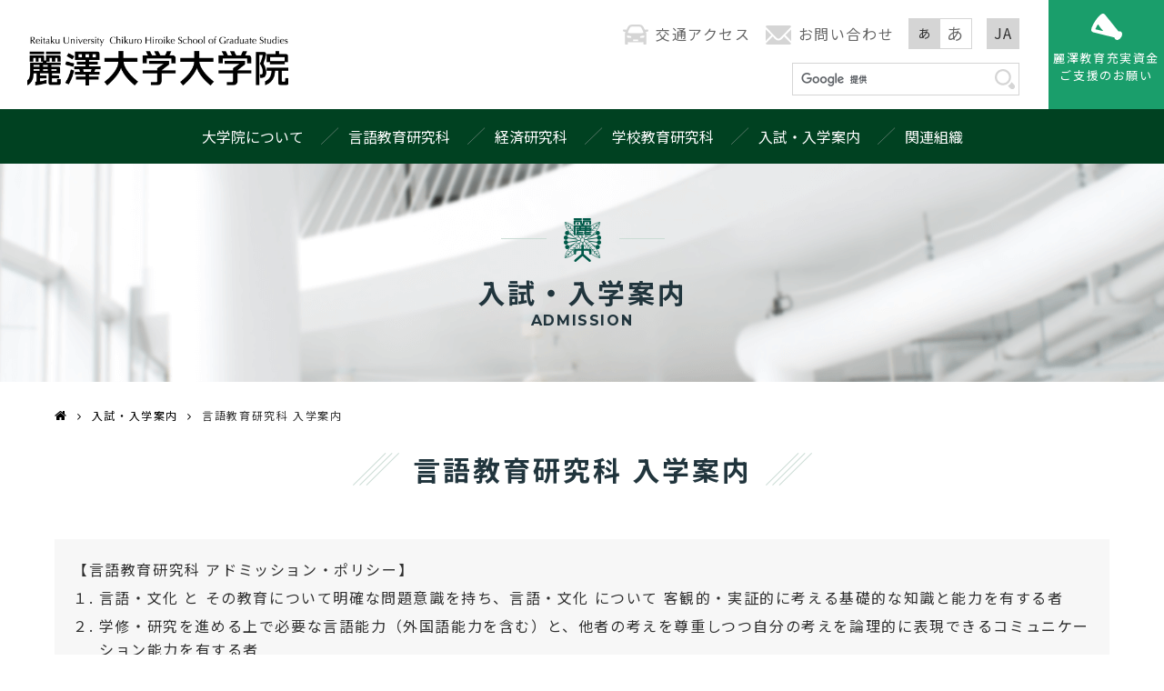

--- FILE ---
content_type: text/html
request_url: https://gs.reitaku-u.ac.jp/admission/le.html
body_size: 58696
content:
<!DOCTYPE html>
<html lang="ja">
<head>
<meta charset="UTF-8">
<meta name="viewport" content="width=device-width, initial-scale=1.0">
<meta name="format-detection" content="telephone=no, email=no, address=no">
<title>言語教育研究科 入学案内｜入試・入学案内｜麗澤大学大学院</title>
<meta name="description" content="高い品性と専門性の調和の中で持続可能な社会の構築に向けて「知のモラルの再構築」を行い、「品性資本」を重視して人間中心の経済・社会を目指し、道徳を学問として実践してゆきます。">
<meta name="copyright" content="Copyright(C) Reitaku University. All rights reserved." />
<meta http-equiv="X-UA-Compatible" content="IE=edge"/>
<link rel="shortcut icon" href="../favicon.ico" />
<!-- css -->
<link href="https://maxcdn.bootstrapcdn.com/font-awesome/4.7.0/css/font-awesome.min.css" rel="stylesheet" integrity="sha384-wvfXpqpZZVQGK6TAh5PVlGOfQNHSoD2xbE+QkPxCAFlNEevoEH3Sl0sibVcOQVnN" crossorigin="anonymous">
<link rel="stylesheet" href="../css/style.css">

<script type="text/javascript">
	var _gaq = _gaq || [];
	_gaq.push(['_setAccount', 'UA-29321689-1']);
	_gaq.push(['_trackPageview']);

	(function() {
			var ga = document.createElement('script'); ga.type = 'text/javascript';
			ga.async = true;
			ga.src = ('https:' == document.location.protocol ? 'https://ssl' :
			'http://www') + '.google-analytics.com/ga.js';
			var s = document.getElementsByTagName('script')[0];
			s.parentNode.insertBefore(ga, s);
	})();
</script>
</head>
<body class="wrapper admission_le">
<!-- header -->
<header class="headerWrap">
    <div class="headerTop">
        <div class="headerTop__logo">
            <a href="/">
                <img src="/img/common/mainlogo.png" alt="麗澤大学大学院">
            </a>
        </div>
        <div class="headerTop__subnav">
            <ul class="headerTop__subnav__list">
                <li class="headerTop__subnav__list__access">
                    <a href="/about/access.html"><img src="/img/common/icon_car_gray.svg" alt="交通アクセス">交通アクセス</a>
                </li>
                <li class="headerTop__subnav__list__contact">
                    <a href="https://www.reitaku-u.ac.jp/info-contact/?grid=hd_nv" target="_blank"><img src="/img/common/icon_mail_gray.svg" alt="お問い合わせ">お問い合わせ</a>
                </li>
                <li class="headerTop__subnav__list__fontsize">
                    <ul class="headerTop__subnav__list__fontsize__list js-fontsizeToggle">
                        <li class="small active">あ</li>
                        <li class="large">あ</li>
                    </ul>
                </li>
                <li class="headerTop__subnav__list__language">
                    <ul class="headerTop__subnav__list__language__list js-languageToggle">
                        <li class="japanese active">JA</li>
                        <!-- <li class="english"><a href="/en/">EN</a></li> -->
                    </ul>
                </li>
                <li class="headerTop__subnav__list__search">

                    <form action="http://www.google.com/cse" id="cse-search-box">
                        <input type="hidden" name="cx" value="012971655255327773870:yipfnmwi01e" />
                        <input type="hidden" name="ie" value="UTF-8" />
                        <input type="text" name="q" class="input_search">
                        <input type="submit" value="" name="sa" class="button_send">
                    </form>
                    <script type="text/javascript" src="//www.google.com/cse/brand?form=cse-search-box&lang=ja">
                    </script>
                </li>
            </ul>
            <div class="headerTop__subnav__support">
                <a href="http://kifu.reitaku.jp/contribution/reitaku-u/" target="_blank"><img src="/img/common/icon_megaphone_white.svg" alt="麗澤教育充実資金ご支援のお願い"><br>麗澤教育充実資金<br>ご支援のお願い</a>
            </div>
        </div>
        <div class="headerTop__spmenubtn js-isSp"></div>
    </div>
    <nav class="headerGnav">
        <div class="headerGnav__wrap">
            <ul class="headerGnav__list">
                <li>
                    <a class="headerGnav__list__button" data-target="js-gnav_about" href="/about/">大学院について<div class="headerGnav__list__button__sp"></div></a>
                    <ul class="headerGnav__sub__sp__list">
                        <li>
                            <a href="/about/gakutyou.html">学長メッセージ</a>
                        </li>
                        <li>
                            <a href="/about/spirit.html">建学の精神</a>
                        </li>
                        <li>
                            <a href="/about/plaza.html">麗澤大学生涯教育プラザ</a>
                        </li>
                        <li>
                            <a href="/about/manabi.html">大学院の学び</a>
                        </li>
                        <li>
                            <a href="/about/campusmap.html">キャンパスマップ</a>
                        </li>
                        <li>
                            <a href="/pdf/r07_regulations.pdf?20250414" target="_blank" class="link_pdf">大学院学則</a>
                        </li>
                        <li>
                            <a href="http://www.reitaku-u.ac.jp/about/history.html" target="_blank" class="link_blank">沿革</a>
                        </li>
                        <li>
                            <a href="http://www.reitaku-u.ac.jp/about/organization.html" target="_blank" class="link_blank">組織図</a>
                        </li>
                        <li>
                            <a href="http://www.reitaku-u.ac.jp/about/idea.html" target="_blank" class="link_blank">教育理念</a>
                        </li>
                    </ul>
                </li>
                <li>
                    <a class="headerGnav__list__button" data-target="js-gnav_linguistics" href="/le/">言語教育研究科<div class="headerGnav__list__button__sp"></div></a>
                    <ul class="headerGnav__sub__sp__list">
                        <li>
                            <a href="/le/">言語教育研究科について</a>
                        </li>
                        <li>
                            <a href="/le/message.html">研究科長メッセージ</a>
                        </li>
                        <li>
                            <a href="/course.html">主な進路</a>
                        </li>
                        <li>
                            <a href="/le/schedule.html">科目履修・論文スケジュール</a>
                        </li>
                        <li>
                            <a href="/le/theme.html">研究テーマ</a>
                        </li>
                        <li>
                            <a href="https://sites.google.com/ad.reitaku-u.ac.jp/guide/%E8%AB%B8%E8%B3%87%E6%A0%BC%E3%81%AE%E5%8F%96%E5%BE%97%E5%8F%96%E5%BE%97%E6%94%AF%E6%8F%B4/%E6%97%A5%E6%9C%AC%E8%AA%9E%E6%95%99%E5%93%A1%E9%A4%8A%E6%88%90%E5%AE%9F%E8%B7%B5%E7%A0%94%E4%BF%AE%E8%AA%B2%E7%A8%8B" target="_blank">登録日本語教員養成・実践研修課程</a>
                        </li>
                        <li>
                            <a href="https://www.reitaku-u.ac.jp/about/teachers/language-research/" target="_blank">言語教育研究科 教員紹介</a>
                        </li>
                        <li>
                            <a href="/le/ob.html">言語教育研究科 修了生紹介</a>
                        </li>
                        <li>
                            <a href="/le/jle.html">日本語教育学選考の紹介</a>
                        </li>
                        <li>
                            <a href="/le/jle_doctor.html">日本語教育学専攻 修士課程</a>
                        </li>
                    </ul>
                </li>
                <li>
                    <a class="headerGnav__list__button" data-target="js-gnav_economics" href="/economics/">経済研究科<div class="headerGnav__list__button__sp"></div></a>
                    <ul class="headerGnav__sub__sp__list">
                        <li>
                            <a href="/economics/">経済研究科について</a>
                        </li>
                        <li>
                            <a href="/economics/message.html">研究科長メッセージ</a>
                        </li>
                        <li>
                            <a href="/economics/interview.html">インタビュー</a>
                        </li>
                        <li>
                            <a href="/course.html#eco">主な進路</a>
                        </li>
                        <!-- <li>
								<a href="/economics/model.html">修士課程 履修モデル</a>
							</li>
							<li>
								<a href="/economics/ip.html">International Program</a>
							</li> -->
                        <li>
                            <a href="https://www.reitaku-u.ac.jp/about/teachers/economic-research/" target="_blank">経済研究科 教員紹介</a>
                        </li>
                        <li>
                            <a href="/economics/ob.html">経済研究科 修了生紹介</a>
                        </li>
                        <li>
                            <a href="/economics/eb_doctor.html">経済学・経営学専攻博士課程</a>
                        </li>
                        <!-- <li>
								<a href="/economics/economics.html">経済学専攻の紹介</a>
							</li>
							<li>
								<a href="/economics/economics_doctor.html">経済学専攻 修士課程</a>
							</li> -->
                        <li>
                        <li>
                            <a href="/economics/business.html">経営学専攻の紹介</a>
                        </li>
                        <li>
                            <a href="/economics/business_doctor.html">経営学専攻 修士課程</a>
                        </li>
                    </ul>
                </li>

                <li>
                    <a class="headerGnav__list__button" data-target="js-gnav_education" href="/se/">学校教育研究科<div class="headerGnav__list__button__sp"></div></a>

                    <ul class="headerGnav__sub__sp__list">
                        <li>
                            <a href="/se/">学校教育研究科について</a>
                        </li>
                        <li>
                            <a href="/se/message.html">研究科長メッセージ</a>
                        </li>
                        <!-- <li>
                            <a href="/se/interview_02.html">インタビュー</a>
                        </li> -->
                        <li>
                            <a href="/se/interview.html">教員リレーエッセイ</a>
                        </li>
                        <!--li>
								<a href="#">主な進路</a>
							</li-->
                        <li>
                            <a href="/se/schedule.html">科目履修・論文スケジュール</a>
                        </li>
                        <!--li>
								<a href="#">研究テーマ</a>
							</li-->
                        <li>
                            <a href="https://www.reitaku-u.ac.jp/about/teachers/education/" target="_blank">学校教育研究科 教員紹介</a>
                        </li>
                        <li>
                            <a href="/se/ob.html">学校教育研究科 修了生紹介</a>
                        </li>
                        <!--li>
								<a href="#">学校教育 専攻の紹介</a>
							</li-->
                        <!--li>
								<a href="#">学校教育専攻 修士課程</a>
							</li-->
                    </ul>
                </li>

                <li>
                    <a class="headerGnav__list__button" data-target="js-gnav_admission" href="/admission/">入試・入学案内<div class="headerGnav__list__button__sp"></div></a>
                    <ul class="headerGnav__sub__sp__list">
                        <li>
                            <a href="/admission/">入試・入学案内について</a>
                        </li>
                        <li>
                            <a href="/admission/le.html">言語教育研究科 入学案内</a>
                        </li>
                        <li>
                            <a href="/admission/economics.html">経済研究科 入学案内</a>
                        </li>
                        <li>
                            <a href="/admission/school.html">学校教育研究科 入学案内</a>
                        </li>
                        <li>
                            <a href="/admission/expense.html">学費・諸会費について</a>
                        </li>
                        <li>
                            <a href="/admission/support.html">支援制度について</a>
                        </li>
                        <li>
                            <a href="/admission/common.html">言語教育・経済・学校教育研究科 入試日程・審査</a>
                        </li>
                        <li>
                            <a href="/admission/longterm.html">長期履修制度について</a>
                        </li>
                        <li>
                            <a href="/admission/briefing.html">大学院説明会について</a>
                        </li>
                    </ul>
                </li>
                <li>
                    <a class="headerGnav__list__button" data-target="js-gnav_researchcenter" href="/research_center/">関連組織<div class="headerGnav__list__button__sp"></div></a>
                    <ul class="headerGnav__sub__sp__list">
                        <li>
                            <a href="/research_center/">研究センター</a>
                        </li>
                        <!-- <li>
                            <a href="http://www.reitaku-u.ac.jp/research/research01/" target="_blank">経済社会総合研究センター</a>
                        </li>
                        <li>
                            <a href="http://www.reitaku-u.ac.jp/research/research02/" target="_blank">比較文明文化研究センター</a>
                        </li>
                        <li>
                            <a href="http://www.reitaku-u.ac.jp/research/research03/" target="_blank">企業倫理研究センター</a>
                        </li>
                        <li>
                            <a href="http://www.reitaku-u.ac.jp/research/research04/" target="_blank">言語研究センター</a>
                        </li> -->
                        <li>
                            <a href="https://www.reitaku-u.ac.jp/research/" target="_blank">国際総合研究機構</a>
                        </li>
                        <li>
                            <a href="http://cmse.reitaku-u.ac.jp/" target="_blank">道徳科学教育センター</a>
                        </li>
                        <li>
                            <a href="http://cite.reitaku-u.ac.jp/" target="_blank">情報教育センター</a>
                        </li>
                        <li>
                            <a href="https://www.reitaku-u.ac.jp/gp/" target="_blank">国際交流センター</a>
                        </li>
                        <li>
                            <a href="http://rock.reitaku-u.ac.jp/" target="_blank">麗澤オープンカレッジ</a>
                        </li>
                        <li>
                            <a href="http://www.reitaku-u.ac.jp/campuslife/support/center.php" target="_blank">学生相談室</a>
                        </li>
                        <li>
                            <a href="http://hsc.reitaku.jp/" target="_blank">健康支援センター</a>
                        </li>
                        <li>
                            <a href="http://www.reitaku-u.ac.jp/career/feature.html" target="_blank">キャリアセンター</a>
                        </li>
                        <!-- <li>
                            <a href="http://campusplaza.moralogy.jp/" target="_blank">キャンパスプラザ</a>
                        </li> -->
                    </ul>
                </li>
            </ul>
            <div class="headerGnav__spAdditional">
                <ul class="headerGnav__spAdditional__list">
                    <li><a href="/about/access.html" class="headerGnav__spAdditional__list__inner">交通アクセス</a></li>
                    <li><a href="https://www.reitaku-u.ac.jp/info-contact/?grid=hd_nv" target="_blank" class="headerGnav__spAdditional__list__inner">お問い合わせ</a></li>
                    <!-- <li><a href="/en/" class="headerGnav__spAdditional__list__inner">ENGLISH</a></li> -->
                </ul>
                <div class="headerGnav__spAdditional__search">
                    <form action="http://www.google.com/cse" id="cse-search-box">
                        <input type="hidden" name="cx" value="012971655255327773870:yipfnmwi01e" />
                        <input type="hidden" name="ie" value="UTF-8" />
                        <div class="input_wrap">
                            <input type="text" name="q" class="input_search">
                            <input type="submit" value="" name="sa" class="button_send">
                        </div>
                    </form>
                    <script type="text/javascript" src="//www.google.com/cse/brand?form=cse-search-box&lang=ja">
                    </script>
                </div>
                <div class="headerGnav__spAdditional__support">
                    <a href="http://kifu.reitaku.jp/contribution/reitaku-u" target="_blank">
                        <p class="headerGnav__spAdditional__support__icon"></p>
                        <p class="headerGnav__spAdditional__support__txt">
                            麗澤教育充実資金<br>ご支援のお願い
                        </p>
                    </a>
                </div>
            </div>
        </div>
        <div class="headerGnav__sub">

            <div class="headerGnav__sub__wrap js-gnav_about">
                <ul class="headerGnav__sub__list">
                    <li>
                        <div class="headerGnav__sub__list--img_large">
                            <a href="/about/gakutyou.html" class="headerGnav__sub__list--gakutyou">
                                <p class="headerGnav__sub__list--img_txt">学長メッセージ</p>
                            </a>
                        </div>
                    </li>
                    <li>
                        <ul class="headerGnav__sub__list__collist">
                            <li class="headerGnav__sub__list--img_small">
                                <a href="/about/spirit.html" class="headerGnav__sub__list--spirit">
                                    <p class="headerGnav__sub__list--img_txt">建学の精神</p>
                                </a>
                            </li>
                            <li class="headerGnav__sub__list--img_small">
                                <a href="/about/plaza.html" class="headerGnav__sub__list--manabi">
                                    <p class="headerGnav__sub__list--img_txt">麗澤大学生涯教育プラザ</p>
                                </a>
                            </li>
                        </ul>
                    </li>
                    <li>
                        <ul class="headerGnav__sub__list__collist">
                            <li class="headerGnav__sub__list--img_small">
                                <a href="/about/manabi.html" class="headerGnav__sub__list--plaza">
                                    <p class="headerGnav__sub__list--img_txt">大学院の学び</p>
                                </a>
                            </li>
                            <li class="headerGnav__sub__list--img_small">
                                <a href="/about/campusmap.html" class="headerGnav__sub__list--campusmap">
                                    <p class="headerGnav__sub__list--img_txt">キャンパスマップ</p>
                                </a>
                            </li>
                        </ul>
                    </li>
                    <li>
                        <ul class="headerGnav__sub__list__collist">
                            <li class="headerGnav__sub__list--txt_single"><a href="/pdf/r07_regulations.pdf?20250414" target="_blank" class="link_pdf">大学院学則</a></li>
                            <li class="headerGnav__sub__list--txt_single"><a href="http://www.reitaku-u.ac.jp/about/history.html" target="_blank" class="link_blank">沿革</a></li>
                            <li class="headerGnav__sub__list--txt_single"><a href="http://www.reitaku-u.ac.jp/about/organization.html" target="_blank" class="link_blank">組織図</a></li>
                            <li class="headerGnav__sub__list--txt_single"><a href="http://www.reitaku-u.ac.jp/about/idea.html" target="_blank" class="link_blank">教育理念</a></li>
                        </ul>
                    </li>
                </ul>
            </div>

            <div class="headerGnav__sub__wrap js-gnav_linguistics">
                <ul class="headerGnav__sub__list">
                    <li>
                        <div class="headerGnav__sub__list--img_large">
                            <a href="/le/" class="headerGnav__sub__list--linguistics_about">
                                <p class="headerGnav__sub__list--img_txt">言語教育研究科について</p>
                            </a>
                        </div>
                    </li>
                    <li>
                        <ul class="headerGnav__sub__list__collist">
                            <li class="headerGnav__sub__list--txt_single"><a href="/le/message.html">研究科長メッセージ</a></li>
                            <li class="headerGnav__sub__list--txt_single"><a href="/course.html">主な進路</a></li>
                            <li class="headerGnav__sub__list--txt_single"><a href="/le/schedule.html">科目履修・論文<br>スケジュール</a></li>
                            <li class="headerGnav__sub__list--txt_single"><a href="/le/theme.html">研究テーマ</a></li>
                        </ul>
                    </li>
                    <li>
                        <ul class="headerGnav__sub__list__collist">
                            <li class="headerGnav__sub__list--txt_single"><a href="https://www.reitaku-u.ac.jp/about/teachers/language-research/" target="_blank">言語教育研究科 教員紹介</a>
                            </li>
                            <li class="headerGnav__sub__list--txt_single"><a href="/le/ob.html">言語教育研究科 修了生紹介</a></li>
                            <li class="headerGnav__sub__list--txt_single">
                                <a href="https://sites.google.com/ad.reitaku-u.ac.jp/guide/%E8%AB%B8%E8%B3%87%E6%A0%BC%E3%81%AE%E5%8F%96%E5%BE%97%E5%8F%96%E5%BE%97%E6%94%AF%E6%8F%B4/%E6%97%A5%E6%9C%AC%E8%AA%9E%E6%95%99%E5%93%A1%E9%A4%8A%E6%88%90%E5%AE%9F%E8%B7%B5%E7%A0%94%E4%BF%AE%E8%AA%B2%E7%A8%8B" target="_blank">登録日本語教員養成・実践研修課程</a>
                            </li>
                        </ul>
                    </li>
                    <li>
                        <ul class="headerGnav__sub__list__collist headerGnav__sub__list--txt_group">
                            <li><a href="/le/jle.html">日本語教育学専攻の紹介</a></li>
                            <li><a href="/le/jle_doctor.html">日本語教育学専攻 修士課程</a></li>
                        </ul>
                    </li>
                </ul>
            </div>

            <div class="headerGnav__sub__wrap js-gnav_economics">
                <ul class="headerGnav__sub__list">
                    <li>
                        <div class="headerGnav__sub__list--img_large">
                            <a href="/economics/" class="headerGnav__sub__list--economics_about">
                                <p class="headerGnav__sub__list--img_txt">経済研究科について</p>
                            </a>
                        </div>
                    </li>
                    <li>
                        <ul class="headerGnav__sub__list__collist">
                            <li class="headerGnav__sub__list--txt_single"><a href="/economics/message.html">研究科長メッセージ</a></li>
                            <li class="headerGnav__sub__list--txt_single"><a href="/economics/interview.html">インタビュー</a>
                            </li>
                            <li class="headerGnav__sub__list--txt_single"><a href="/course.html#eco">主な進路</a></li>
                            <!-- <li class="headerGnav__sub__list--txt_single"><a href="/economics/model.html">修士課程 履修モデル</a></li>
								<li class="headerGnav__sub__list--txt_single"><a href="/economics/ip.html">International Program</a></li> -->
                        </ul>
                    </li>
                    <li>
                        <ul class="headerGnav__sub__list__collist">
                            <li class="headerGnav__sub__list--txt_single"><a href="https://www.reitaku-u.ac.jp/about/teachers/economic-research/" target="_blank">経済研究科
                                    教員紹介</a></li>
                            <li class="headerGnav__sub__list--txt_single"><a href="/economics/ob.html">経済研究科 修了生紹介</a>
                            </li>
                            <li class="headerGnav__sub__list--txt_single"><a href="/economics/eb_doctor.html">経済学・経営学専攻<br>博士課程</a></li>
                        </ul>
                    </li>
                    <li>
                        <!-- <ul class="headerGnav__sub__list__collist headerGnav__sub__list--txt_group">
								<li><a href="/economics/economics.html">経済学専攻の紹介</a></li>
								<li><a href="/economics/economics_doctor.html">経済学専攻 修士課程</a></li>
							</ul> -->
                        <ul class="headerGnav__sub__list__collist headerGnav__sub__list--txt_group">
                            <li><a href="/economics/business.html">経営学専攻の紹介</a></li>
                            <li><a href="/economics/business_doctor.html">経営学専攻 修士課程</a></li>
                        </ul>
                    </li>
                </ul>
            </div>

            <div class="headerGnav__sub__wrap js-gnav_education">
                <ul class="headerGnav__sub__list">
                    <li>
                        <div class="headerGnav__sub__list--img_large">
                            <a href="/se/" class="headerGnav__sub__list--education_about">
                                <p class="headerGnav__sub__list--img_txt">学校教育研究科について</p>
                            </a>
                        </div>
                    </li>
                    <li>
                        <ul class="headerGnav__sub__list__collist">
                            <li class="headerGnav__sub__list--txt_single"><a href="/se/message.html">研究科長メッセージ</a></li>
                            <!-- <li class="headerGnav__sub__list--txt_single"><a href="/se/interview_02.html">インタビュー</a> -->
                    </li>
                    <li class="headerGnav__sub__list--txt_single"><a href="/se/interview.html">教員リレーエッセイ</a>
                    </li>
                    <!--li class="headerGnav__sub__list--txt_single"><a href="#">主な進路</a></li-->
                    <li class="headerGnav__sub__list--txt_single"><a href="/se/schedule.html">科目履修・論文<br>スケジュール</a></li>
                    <!--li class="headerGnav__sub__list--txt_single"><a href="#">研究テーマ</a></li-->
                </ul>
                </li>
                <li>
                    <ul class="headerGnav__sub__list__collist">
                        <li class="headerGnav__sub__list--txt_single"><a href="https://www.reitaku-u.ac.jp/about/teachers/education/" target="_blank">学校教育研究科 教員紹介</a>
                        </li>
                        <li class="headerGnav__sub__list--txt_single"><a href="/se/ob.html">学校教育研究科 修了生紹介</a>
                        </li>
                    </ul>
                </li>
                <!--li>
							<ul class="headerGnav__sub__list__collist headerGnav__sub__list--txt_group">
								<li><a href="#">学校教育 専攻の紹介</a></li>
								<li><a href="#">学校教育専攻 修士課程</a></li>
							</ul>
						</li-->
                </ul>
            </div>

            <div class="headerGnav__sub__wrap js-gnav_admission">
                <ul class="headerGnav__sub__list">
                    <li>
                        <div class="headerGnav__sub__list--img_large">
                            <a href="/admission/" class="headerGnav__sub__list--admission_about">
                                <p class="headerGnav__sub__list--img_txt">入試・入学案内について</p>
                            </a>
                        </div>
                    </li>
                    <li>
                        <ul class="headerGnav__sub__list__collist headerGnav__sub__list--txt_group">
                            <li><a href="/admission/le.html">言語教育研究科 入学案内</a></li>
                            <li><a href="/admission/economics.html">経済研究科 入学案内</a></li>
                            <li><a href="/admission/school.html">学校教育研究科 入学案内</a></li>
                        </ul>
                    </li>
                    <li>
                        <ul class="headerGnav__sub__list__collist">
                            <li class="headerGnav__sub__list--txt_single"><a href="/admission/expense.html">学費・諸会費について</a></li>
                            <li class="headerGnav__sub__list--txt_single"><a href="/admission/support.html">支援制度について</a>
                            </li>
                            <li class="headerGnav__sub__list--txt_single"><a href="/admission/common.html">言語教育・経済・学校教育研究科入試日程・審査 </a></li>
                            <li class="headerGnav__sub__list--txt_single"><a href="/admission/longterm.html">長期履修制度について</a></li>
                            <li class="headerGnav__sub__list--txt_single"><a href="/admission/briefing.html">大学院説明会について</a></li>
                        </ul>
                    </li>
                </ul>
            </div>

            <div class="headerGnav__sub__wrap js-gnav_researchcenter">
                <ul class="headerGnav__sub__list">
                    <li>
                        <div class="headerGnav__sub__list--img_large">
                            <a href="/research_center/" class="headerGnav__sub__list--researchcenter_about">
                                <p class="headerGnav__sub__list--img_txt">研究センター</p>
                            </a>
                        </div>
                    </li>
                    <li>
                        <ul class="headerGnav__sub__list__collist">
                            <!-- <li class="headerGnav__sub__list--txt_single"><a href="http://www.reitaku-u.ac.jp/research/research01/" target="_blank">経済社会総合研究センター</a></li>
                            <li class="headerGnav__sub__list--txt_single"><a href="http://www.reitaku-u.ac.jp/research/research02/" target="_blank">比較文明文化研究センター</a></li>
                            <li class="headerGnav__sub__list--txt_single"><a href="http://www.reitaku-u.ac.jp/research/research03/" target="_blank">企業倫理研究センター</a></li>
                            <li class="headerGnav__sub__list--txt_single"><a href="http://www.reitaku-u.ac.jp/research/research04/" target="_blank">言語研究センター</a>
                            </li> -->
                            <li class="headerGnav__sub__list--txt_single"><a href="https://www.reitaku-u.ac.jp/research/" target="_blank">国際総合研究機構</a></li>
                            <li class="headerGnav__sub__list--txt_single"><a href="http://cmse.reitaku-u.ac.jp/" target="_blank">道徳科学教育センター</a></li>
                            <li class="headerGnav__sub__list--txt_single"><a href="http://cite.reitaku-u.ac.jp/" target="_blank">情報教育センター</a></li>
                            <li class="headerGnav__sub__list--txt_single"><a href="https://www.reitaku-u.ac.jp/gp/" target="_blank">国際交流センター</a></li>
                        </ul>
                    </li>
                    <li>
                        <ul class="headerGnav__sub__list__collist">
                            <li class="headerGnav__sub__list--txt_single"><a href="http://rock.reitaku-u.ac.jp/" target="_blank">麗澤オープンカレッジ</a></li>
                            <li class="headerGnav__sub__list--txt_single"><a href="http://www.reitaku-u.ac.jp/campuslife/support/center.php" target="_blank">学生相談室</a></li>
                            <li class="headerGnav__sub__list--txt_single"><a href="http://hsc.reitaku.jp/" target="_blank">健康支援センター</a></li>
                            <li class="headerGnav__sub__list--txt_single"><a href="http://www.reitaku-u.ac.jp/career/feature.html" target="_blank">キャリアセンター</a></li>
                        </ul>
                    </li>
                    <!-- <li>
                        <ul class="headerGnav__sub__list__collist">
                            <li class="headerGnav__sub__list--txt_single"><a href="http://campusplaza.moralogy.jp/" target="_blank">キャンパスプラザ</a></li>
                        </ul>
                    </li> -->
                </ul>
            </div>

        </div>
    </nav>
</header><!-- //header -->

<section class="content">
    <div class="title">
        <h2>入試・入学案内<span>ADMISSION</span></h2>
    </div>
    <div class="contentInner">
        <p class="content-pathway"> <a href="/"><i class="fa fa-home" aria-hidden="true"></i></a> <a href="/admission/">入試・入学案内</a> <span>言語教育研究科 入学案内</span> </p>
        <div class="article">
			<h3 class="title_syasen"><span>言語教育研究科 <br>入学案内</span></h3>
			<div class="waku">
				<div class="waku_title">【言語教育研究科 アドミッション・ポリシー】</div>
				<ul class="waku_list waku_list-01">
					<li>１. 言語・文化 と その教育について明確な問題意識を持ち、言語・文化 について 客観的・実証的に考える基礎的な知識と能力を有する者</li>
					<li>２. 学修・研究を進める上で必要な言語能力（外国語能力を含む）と、他者の考えを尊重しつつ自分の考えを論理的に表現できるコミュニケーション能力を有する者</li>
					<li>３. 研究を通じて身に付けた能力と見識を最大限に活用し、専門家としての社会的責任を果たす意思を有する者</li>
				</ul>
				<p>上記に必要な資質の判定のために、試験を実施し、総合的に入学者として相応しいと認められた者に入学資格を与える。</p>
			</div>
			<div class="download">
				<div class="seidoWrap clearfix contentBox">
					<div class="seidoInner">
						<dl>
							<dt>2026年度入試大綱</dt>
							<dd>
								<span>言語教育研究科修士課程　</span>
								<a href="https://drive.google.com/file/d/1AigAWdotzUAmMNiMrB0PBdPXVWPV9QTB/view?usp=sharing" target="_blank" class="link_style-line">PDF</a><i class="fa fa-file-pdf-o" aria-hidden="true"></i>
							</dd>
						</dl>
					</div>
					<div class="seidoInner">
						<dl>
							<dt>入学試験要項・出願書類様式ダウンロード</dt>
							<dd>
								<div>
									<span>入学試験要項　</span>
									<a href="../pdf/admission/doc_common2026.pdf?20251023" target="_blank" class="link_style-line">PDF</a><i class="fa fa-file-pdf-o" aria-hidden="true"></i>
								</div>
								<div>
									<span>出願書類様式　</span>
									<a href="../pdf/admission/doc_document2026.pdf?20251023" target="_blank" class="link_style-line">PDF</a><i class="fa fa-file-pdf-o" aria-hidden="true"></i>
								</div>
								<!-- <p>2026 年度入学試験要項は７月頃公開予定です。</p> -->
							</dd>
						</dl>
					</div>
					<div class="seidoInner">
						<dl>
							<dt>過去問題</dt>
							<dd>
								<a href="../pdf/admission/exam_le.pdf" target="_blank" class="link_style-line">PDF</a><i class="fa fa-file-pdf-o" aria-hidden="true"></i>
								<!-- <p>過去問題は７月頃公開予定です。</p> -->
							</dd>
						</dl>
					</div>
					<div class="seidoInner">
						<dl>
							<dt>推薦図書リスト</dt>
							<dd>
								<a href="../pdf/admission/book_le.pdf" target="_blank" class="link_style-line">PDF</a><i class="fa fa-file-pdf-o" aria-hidden="true"></i>
								<!-- <p>推薦図書リストは７月頃公開予定です。</p> -->
							</dd>
						</dl>
					</div>
				</div>
			</div>
        </div>
        <div class="link_style"> <a href="/admission/common.html">
            <p>言語教育・経済研・学校教育究科 入試日程・審査</p>
            </a> </div>
    </div>
    <!-- //.contentInner -->
</section>
<!-- //.content -->

<!-- footer -->


	<nav class="sublinks">
		<ul class="sublinks__list">
			<li>
				<a class="sublinks__list__link" href="/license.html">
					<div class="sublinks__list__img img-circle" style="background-image: url('/img/common/sublinks_img_01.png');"></div>
					<div class="sublinks__list__txt hover-underline">教育職員専修免許状取得について</div>
				</a>
			</li>
			<!-- <li>
				<a class="sublinks__list__link" href="/exemption.html">
					<div class="sublinks__list__img img-circle" style="background-image: url('/img/common/sublinks_img_02.png');"></div>
					<div class="sublinks__list__txt hover-underline">税理士試験科目免除制度について</div>
				</a>
			</li> -->

			<li>
				<a class="sublinks__list__link" href="/admission/longterm.html">
					<div class="sublinks__list__img img-circle" style="background-image: url('/img/common/sublinks_img_03.png');"></div>
					<div class="sublinks__list__txt hover-underline">長期履修制度について</div>
				</a>
			</li>
			<li>
				<a class="sublinks__list__link" href="/taking_courses/">
					<div class="sublinks__list__img img-circle" style="background-image: url('/img/common/sublinks_img_04.png');"></div>
					<div class="sublinks__list__txt hover-underline">聴講生・科目等履修生案内</div>
				</a>
			</li>
			<li>
				<a class="sublinks__list__link" href="https://rp.reitaku-u.ac.jp/uprx/up/pk/pky001/Pky00101.xhtml?guestlogin=Kmh006" target="_blank">
					<div class="sublinks__list__img img-circle" style="background-image: url('/img/common/sublinks_img_11.png');"></div>
					<div class="sublinks__list__txt hover-underline">シラバス検索</div>
				</a>
			</li>
			<li>
				<a class="sublinks__list__link" href="/le/ob.html">
					<div class="sublinks__list__img img-circle" style="background-image: url('/img/common/sublinks_img_05.png');"></div>
					<div class="sublinks__list__txt hover-underline">言語教育研究科<br>修了生紹介</div>
				</a>
			</li>
			<li>
				<a class="sublinks__list__link" href="/economics/ob.html">
					<div class="sublinks__list__img img-circle" style="background-image: url('/img/common/sublinks_img_05_01.png');"></div>
					<div class="sublinks__list__txt hover-underline">経済研究科<br>修了生紹介</div>
				</a>
			</li>
			<li>
			<a class="sublinks__list__link" href="http://www.reitaku-u.ac.jp/about/activity/activity05.html" target="_blank">
					<div class="sublinks__list__img img-circle" style="background-image: url('/img/common/sublinks_img_07.png');"></div>
					<div class="sublinks__list__txt hover-underline">ISO260000（社会的責任企画）麗澤課題の現状</div>
				</a>
			</li>
			<li>
				<a class="sublinks__list__link" href="https://library.reitaku-u.ac.jp/library/" target="_blank">
					<div class="sublinks__list__img img-circle" style="background-image: url('/img/common/sublinks_img_08.png');"></div>
					<div class="sublinks__list__txt hover-underline">図書館</div>
				</a>
			</li>
			<li>
			<a class="sublinks__list__link" href="http://www.reitaku-u.ac.jp/about/activity_publication.html" target="_blank">
					<div class="sublinks__list__img img-circle" style="background-image: url('/img/common/sublinks_img_09.png');"></div>
					<div class="sublinks__list__txt hover-underline">教育情報の公表</div>
				</a>
			</li>
			<li>
				<a class="sublinks__list__link" href="/report.html">
					<div class="sublinks__list__img img-circle" style="background-image: url('/img/common/sublinks_img_10.png');"></div>
					<div class="sublinks__list__txt hover-underline">設置計画履行状況報告書/自己点検・評価報告書</div>
				</a>
			</li>
		</ul>
	</nav>


<section class="special">
    <div class="special__wrap">
        <div class="special__icon"></div>
        <h2 class="special__title">SPECIAL</h2>
        <div class="special__content">
            <div class="special__content__icon" style="background-image: url('/img/common/icon_building_gold.svg');">
            </div>
            <h3 class="special__content__title">
                <span class="jp">在学生・教職員向け</span>
                <span class="en">for Students and Staff</span>
            </h3>
            <ul class="special__content__list">
                <li>
                    <a class="special__content__list__link" href="https://rp.reitaku-u.ac.jp/uprx/" target="_blank">
                        <div class="special__content__list__img" style="background-image:url('/img/index/special_img_01.png');"></div>
                        <div class="special__content__list__txt">
                            麗澤ポータル
                        </div>
                    </a>
                </li>
                <li>
                    <a class="special__content__list__link" href="/current_students.html">
                        <div class="special__content__list__img" style="background-image:url('/img/index/special_img_06.png');"></div>
                        <div class="special__content__list__txt">
                            教務情報
                        </div>
                    </a>
                </li>
                <!-- <li>
                    <a class="special__content__list__link"
                        href="https://cplan.reitaku-u.ac.jp/gakusei/web/CplanMenuWeb/UI/LoginForm.aspx" target="_blank">
                        <div class="special__content__list__img"
                            style="background-image:url('/img/index/special_img_02.png');"></div>
                        <div class="special__content__list__txt">
                            学生用<br class="sp">WEBシステム
                        </div>
                    </a>
                </li>
                <li>
                    <a class="special__content__list__link"
                        href="http://www2.reitaku-u.ac.jp/koho/kyoumu/kyomudoc/kyouinnyou.htm" target="_blank">
                        <div class="special__content__list__img"
                            style="background-image:url('/img/index/special_img_03.png');"></div>
                        <div class="special__content__list__txt">
                            教員用<br class="sp">WEBシステム
                        </div>
                    </a>
                </li> -->
            </ul>
        </div>
        <div class="special__content">
            <div class="special__content__icon" style="background-image: url('/img/common/icon_person_gold.svg');">
            </div>
            <h3 class="special__content__title">
                <span class="jp">一般の方向け</span>
                <span class="en">for the Public</span>
            </h3>
            <ul class="special__content__list">
                <li>
                    <a class="special__content__list__link" href="http://rock.reitaku-u.ac.jp/" target="_blank">
                        <div class="special__content__list__img" style="background-image:url('/img/index/special_img_04.png');"></div>
                        <div class="special__content__list__txt">
                            麗澤オープンカレッジ
                        </div>
                    </a>
                </li>
                <li>
                    <a class="special__content__list__link" href="http://www.reitaku-u.ac.jp/" target="_blank">
                        <div class="special__content__list__img" style="background-image:url('/img/index/special_img_05.png');"></div>
                        <div class="special__content__list__txt">
                            麗澤大学<br class="sp">公式サイト
                        </div>
                    </a>
                </li>

            </ul>
        </div>
    </div>
</section>

<footer>
    <nav class="sitemap">
        <ul class="sitemap__columns">
            <li class="js-hl_sitemap">
                <h2 class="sitemap__columns__title has-child"><a href="/about/">大学院について</a>
                    <div class="sitemap__columns__title__sp"></div>
                </h2>
                <ul class="sitemap__columns__list">
                    <li><a href="/about/gakutyou.html" class="sitemap__columns__list__link">学長メッセージ</a></li>
                    <li><a href="/about/spirit.html" class="sitemap__columns__list__link">建学の精神</a></li>
                    <li><a href="/about/manabi.html" class="sitemap__columns__list__link">大学院の学び</a></li>
                    <li><a href="/about/plaza.html" class="sitemap__columns__list__link">麗澤大学生涯教育プラザ</a></li>
                    <li><a href="/about/campusmap.html" class="sitemap__columns__list__link">キャンパスマップ</a></li>
                    <li><a href="/pdf/r07_regulations.pdf?20250414" target="_blank" class="sitemap__columns__list__link link_pdf">大学院学則</a></li>
                    <li><a href="http://www.reitaku-u.ac.jp/about/history.html" target="_blank" class="sitemap__columns__list__link link_blank">沿革</a></li>
                    <li><a href="http://www.reitaku-u.ac.jp/about/organization.html" target="_blank" class="sitemap__columns__list__link link_blank">組織図</a></li>
                    <li><a href="http://www.reitaku-u.ac.jp/about/idea.html" target="_blank" class="sitemap__columns__list__link link_blank">教育理念</a></li>
                </ul>
            </li>
            <li class="js-hl_sitemap">
                <h2 class="sitemap__columns__title has-child"><a href="/le/">言語教育研究科</a>
                    <div class="sitemap__columns__title__sp"></div>
                </h2>
                <ul class="sitemap__columns__list">
                    <li><a href="/le/message.html" class="sitemap__columns__list__link">研究科長メッセージ</a></li>
                    <!-- <li><a href="/le/interview.html" class="sitemap__columns__list__link">インタビュー</a></li> -->
                    <li><a href="/course.html" class="sitemap__columns__list__link">主な進路</a></li>
                    <li><a href="/le/schedule.html" class="sitemap__columns__list__link">科目履修・論文スケジュール</a></li>
                    <li><a href="/le/theme.html" class="sitemap__columns__list__link">研究テーマ</a></li>
                    <li><a href="https://sites.google.com/ad.reitaku-u.ac.jp/guide/%E8%AB%B8%E8%B3%87%E6%A0%BC%E3%81%AE%E5%8F%96%E5%BE%97%E5%8F%96%E5%BE%97%E6%94%AF%E6%8F%B4/%E6%97%A5%E6%9C%AC%E8%AA%9E%E6%95%99%E5%93%A1%E9%A4%8A%E6%88%90%E5%AE%9F%E8%B7%B5%E7%A0%94%E4%BF%AE%E8%AA%B2%E7%A8%8B" target="_blank" class="sitemap__columns__list__link">登録日本語教員養成・実践研修課程</a></li>
                    <li><a href="https://www.reitaku-u.ac.jp/about/teachers/language-research/" target="_blank" class="sitemap__columns__list__link">言語教育研究科 教員紹介</a></li>
                    <li><a href="/le/ob.html" class="sitemap__columns__list__link">言語教育研究科 修了生紹介</a></li>
                    <li><a href="/le/jle.html" class="sitemap__columns__list__link">日本語教育学専攻の紹介</a></li>
                    <li><a href="/le/jle_doctor.html" class="sitemap__columns__list__link">日本語教育学専攻 修士課程</a>
                    </li>
                </ul>
            </li>
            <li class="js-hl_sitemap">
                <h2 class="sitemap__columns__title has-child"><a href="/economics/">経済研究科</a>
                    <div class="sitemap__columns__title__sp"></div>
                </h2>
                <ul class="sitemap__columns__list">
                    <li><a href="/economics/message.html" class="sitemap__columns__list__link">経済研究科長メッセージ</a></li>
                    <li><a href="/economics/interview.html" class="sitemap__columns__list__link">インタビュー</a></li>
                    <li><a href="/course.html#eco" class="sitemap__columns__list__link">主な進路</a></li>
                    <!-- <li><a href="/economics/model.html" class="sitemap__columns__list__link">修士課程 履修モデル</a></li>
						<li><a href="/economics/ip.html" class="sitemap__columns__list__link">International Program</a></li> -->
                    <li><a href="https://www.reitaku-u.ac.jp/about/teachers/economic-research/" target="_blank" class="sitemap__columns__list__link">経済研究科 教員紹介</a></li>
                    <li><a href="/economics/ob.html" class="sitemap__columns__list__link">経済研究科 修了生紹介</a></li>
                    <li><a href="/economics/eb_doctor.html" class="sitemap__columns__list__link">経済学・経営学専攻 博士課程</a></li>
                    <!-- <li><a href="/economics/economics.html" class="sitemap__columns__list__link">経済専攻の紹介</a></li>
						<li><a href="/economics/economics_doctor.html" class="sitemap__columns__list__link">経済学専攻 修士課程</a></li> -->
                    <li><a href="/economics/business.html" class="sitemap__columns__list__link">経営学専攻の紹介</a></li>
                    <li><a href="/economics/business_doctor.html" class="sitemap__columns__list__link">経営学専攻 修士課程</a>
                    </li>
                </ul>
            </li>

            <li class="js-hl_sitemap">
                <h2 class="sitemap__columns__title has-child"><a href="/se/">学校教育研究科</a>
                    <div class="sitemap__columns__title__sp"></div>
                </h2>
                <ul class="sitemap__columns__list">
                    <li><a href="/se/message.html" class="sitemap__columns__list__link">研究科長メッセージ</a></li>
                    <!-- <li><a href="/se/interview_02.html" class="sitemap__columns__list__link">インタビュー</a></li> -->
                    <li><a href="/se/interview.html" class="sitemap__columns__list__link">教員リレーエッセイ</a></li>
                    <!--li><a href="#" class="sitemap__columns__list__link">主な進路</a></li-->
                    <li><a href="/se/schedule.html" class="sitemap__columns__list__link">科目履修・論文スケジュール</a></li>
                    <!--li><a href="#" class="sitemap__columns__list__link">研究テーマ</a></li-->
                    <li><a href="https://www.reitaku-u.ac.jp/about/teachers/education/" target="_blank" class="sitemap__columns__list__link">学校教育研究科 教員紹介</a></li>
                    <li><a href="/se/ob.html" class="sitemap__columns__list__link">学校教育研究科 修了生紹介</a></li>
                    <!--li><a href="#" class="sitemap__columns__list__link">学校教育専攻の紹介</a></li-->
                    <!--li><a href="#" class="sitemap__columns__list__link">学校教育専攻 修士課程</a></li-->
                </ul>
            </li>

            <li class="js-hl_sitemap">
                <h2 class="sitemap__columns__title has-child"><a href="/admission/">入試・入学案内</a>
                    <div class="sitemap__columns__title__sp"></div>
                </h2>
                <ul class="sitemap__columns__list">
                    <li><a href="/admission/le.html" class="sitemap__columns__list__link">言語教育研究科 入学案内</a></li>
                    <li><a href="/admission/economics.html" class="sitemap__columns__list__link">経済研究科 入学案内</a></li>
                    <li><a href="/admission/school.html" class="sitemap__columns__list__link">学校教育研究科 入学案内</a></li>
                    <li><a href="/admission/expense.html" class="sitemap__columns__list__link">学費・諸会費 について</a></li>
                    <li><a href="/admission/support.html" class="sitemap__columns__list__link">支援制度について</a></li>
                    <li><a href="/admission/common.html" class="sitemap__columns__list__link">言語教育・経済・学校教育研究科
                            入試日程・審査</a></li>
                    <li><a href="/admission/longterm.html" class="sitemap__columns__list__link">長期履修制度について</a></li>
                    <li><a href="/admission/briefing.html" class="sitemap__columns__list__link">大学院説明会について</a></li>
                </ul>
            </li>
            <li class="js-hl_sitemap">
                <h2 class="sitemap__columns__title has-child"><a href="/taking_courses/">聴講生・科目等履修生<br class="pc">案内</a>
                    <div class="sitemap__columns__title__sp"></div>
                </h2>
                <ul class="sitemap__columns__list">
                    <li><a href="/taking_courses/taking_courses_02.html" class="sitemap__columns__list__link">科目等履修生案内</a></li>
                    <li><a href="https://www.reitaku-u.ac.jp/menu/public/auditor/" target="_blank" class="sitemap__columns__list__link">聴講生案内</a>
                    </li>
                </ul>
                <h2 class="sitemap__columns__title no-list"><a href="/research_center/">関連組織</a></h2>
                <h2 class="sitemap__columns__title no-list"><a href="/news">最新ニュース</a></h2>
            </li>
            <li class="js-hl_sitemap">
                <ul class="sitemap__columns__borderlist">
                    <li><a href="/prospective_students.html" class="sitemap__columns__borderlist__link">受験生の方へ</a></li>
                    <li><a href="/current_students.html" class="sitemap__columns__borderlist__link">在学生の方へ</a></li>
                    <li><a href="/completion_person.html" class="sitemap__columns__borderlist__link">修了生の方へ</a></li>
                </ul>
            </li>
            <li class="js-hl_sitemap">
                <div class="sitemap__columns__bordersingle">
                    <a href="https://www.reitaku-u.ac.jp/info-contact/?grid=hd_nv" target="_blank" class="sitemap__columns__bordersingle__link">
                        <div class="sitemap__columns__bordersingle__icon icon_mail"></div>お問い合わせ
                    </a>
                </div>
            </li>
        </ul>

        <ul class="sitemap__banners">
            <li>
                <a href="https://library.reitaku-u.ac.jp/library/" target="_blank" class="sitemap__banners__link" style="background-image: url('/img/common/sitemap_bnr_01.png');"></a>
            </li>
            <li>
                <a href="http://rock.reitaku-u.ac.jp/" target="_blank" class="sitemap__banners__link" style="background-image: url('/img/common/sitemap_bnr_02.png');"></a>
            </li>
            <li>
                <a href="http://www.reitaku-u.ac.jp/" target="_blank" class="sitemap__banners__link" style="background-image: url('/img/common/sitemap_bnr_03.png');"></a>
            </li>
            <li>
                <a href="https://www.reitaku-u.ac.jp/journal/" target="_blank" class="sitemap__banners__link" style="background-image: url('/img/common/sitemap_bnr_04.png');"></a>
            </li>
        </ul>
    </nav>

    <section class="footermessage">
        <div class="footermessage__wrap"><img src="/img/common/footermessage_img.png" alt="麗澤大学大学院は学会や国際社会に貢献する、豊かな学識と優れた人間性を養います。"></div>
        <div class="footermessage__info">麗澤大学大学院　〒277-8686　千葉県柏市光ヶ丘2-1-1</div>
        <div class="footermessage__copyright">©2017 Reitaku University</div>
    </section>
</footer>

<div id="modal_bg_spmenu"></div>
<div id="pagetop"><img src="/img/common/pagetop.svg" alt="ページトップへ"></div>

<script src="https://code.jquery.com/jquery-3.2.1.min.js"></script>
<script src="/js/jquery.heightLine.js"></script>
<script src="/js/slick.js"></script>
<script src="/js/script.min.js"></script><!-- //footer -->

<!-- jquery -->
<script src="../js/jquery.tile.js"></script>
<!-- js -->
<script src="../js/common.js"></script>
<!--[if lt IE 9]>
	<script src="./js/html5shiv.min.js"></script>
	<![endif]-->
</body>
</html>


--- FILE ---
content_type: text/css
request_url: https://gs.reitaku-u.ac.jp/css/style.css
body_size: 262169
content:
@charset "UTF-8";@import url("https://fonts.googleapis.com/css?family=Montserrat:400,700");@import url("https://fonts.googleapis.com/css?family=La+Belle+Aurore");@import url("https://fonts.googleapis.com/css2?family=Noto+Sans+JP:wght@100..900&family=Noto+Serif+JP:wght@200..900&display=swap");.about_index .courseTop__list4col__list:after,.admission_index .courseTop__list4col__list:after,.cf:after,.courseTop__breadlist:after,.courseTop__departmentInfo__list:after,.courseTop__list3col__list:after,.courseTop__list4col__list:after,.footeraddress:after,.halfLinks__list:after,.headerGnav__list:after,.headerGnav__sub__list:after,.headerTop:after,.headerTop__subnav:after,.headerTop__subnav__list:after,.headerTop__subnav__list__fontsize__list:after,.headerTop__subnav__list__language__list:after,.news__list:after,.research_cente .courseTop__list4col__list:after,.segment__list:after,.sitemap__banners:after,.sitemap__columns:after,.special__content__list:after,.special__wrap:after,.sublinks__list:after{content:"";display:table;clear:both}.slick-slider{position:relative;display:block;-webkit-box-sizing:border-box;box-sizing:border-box;-webkit-touch-callout:none;-webkit-user-select:none;-moz-user-select:none;-ms-user-select:none;user-select:none;-ms-touch-action:pan-y;touch-action:pan-y;-webkit-tap-highlight-color:transparent}.slick-list{position:relative;overflow:hidden;display:block;margin:0;padding:0}.slick-list:focus{outline:none}.slick-list.dragging{cursor:pointer;cursor:hand}.slick-slider .slick-list,.slick-slider .slick-track{-webkit-transform:translate3d(0,0,0);transform:translate3d(0,0,0)}.slick-track{position:relative;left:0;top:0;display:block}.slick-track:after,.slick-track:before{content:"";display:table}.slick-track:after{clear:both}.slick-loading .slick-track{visibility:hidden}.slick-slide{float:left;height:100%;min-height:1px;display:none}[dir=rtl] .slick-slide{float:right}.slick-slide img{display:block}.slick-slide.slick-loading img{display:none}.slick-slide.dragging img{pointer-events:none}.slick-initialized .slick-slide{display:block}.slick-loading .slick-slide{visibility:hidden}.slick-vertical .slick-slide{display:block;height:auto;border:1px solid transparent}.slick-arrow.slick-hidden{display:none}.mont{font-family:"Montserrat",sans-serif}.labe{font-family:"La Belle Aurore",cursive}@media screen and (max-width:767px){.pc{display:none!important}}@media screen and (min-width:768px){.sp{display:none!important}}html{font-size:62.5%}body{font-size:14px;font-size:1.4rem;font-family:"Noto Sans JP","Open Sans","游ゴシック Medium","游ゴシック体","Yu Gothic Medium",YuGothic,"ヒラギノ角ゴ Pro","Hiragino Kaku Gothic Pro","メイリオ",Meiryo,"ＭＳ Ｐゴシック","MS PGothic",sans-serif;color:#303030;line-height:1.8;letter-spacing:0.1em}@media screen and (min-width:768px){body{font-size:16px;font-size:1.6rem;line-height:2.3}}body,html{margin:0;padding:0;background:#ffffff;height:100%;position:relative}a{text-decoration:underline;-webkit-transition:0.5s;transition:0.5s;opacity:1}a:hover{-webkit-transition:0.5s;transition:0.5s;opacity:0.7}a:hover{text-decoration:none}img{vertical-align:bottom}ul{padding:0;margin:0;list-style:none}button,input,optgroup,select,textarea{font-family:"Noto Sans JP","Open Sans","游ゴシック Medium","游ゴシック体","Yu Gothic Medium",YuGothic,"ヒラギノ角ゴ Pro","Hiragino Kaku Gothic Pro","メイリオ",Meiryo,"ＭＳ Ｐゴシック","MS PGothic",sans-serif;padding:5px 8px;line-height:1}button,input[type=submit]{cursor:pointer}input[type=text]{border:0;border:solid 1px #d5d5d5;border-radius:0;-webkit-appearance:none;-moz-appearance:none;appearance:none}input:focus{outline:0}.link_pdf:after{content:"\f1c1";font-family:FontAwesome;margin-left:0.3em}.link_blank:after{content:"\f08e";font-family:FontAwesome;margin-left:0.3em}.color-bg-le{background-color:#ea570f}.color-font-le{color:#ea570f}.color-bg-le-light{background-color:#faf4f0}.color-font-le-light{color:#faf4f0}.headerWrap{position:relative;z-index:100}.headerTop{position:relative;background:#ffffff;z-index:100}.headerTop__logo{float:left}@media screen and (max-width:767px){.headerTop__logo{margin:4% 0 4% 4%;width:40%}}@media screen and (min-width:768px){.headerTop__logo{margin:40px 0 0 30px;width:29%;max-width:287px;-webkit-transition:0.5s;transition:0.5s;opacity:1}.headerTop__logo:hover{-webkit-transition:0.5s;transition:0.5s;opacity:0.7}}.headerTop__logo a{display:block}.headerTop__logo img{max-width:100%}.headerTop__subnav{float:right}@media screen and (max-width:767px){.headerTop__subnav{display:none}}.headerTop__subnav__list{float:left;margin:0 32px 0 0;padding:20px 0 0}.headerTop__subnav__list a,.headerTop__subnav__list>li{color:#666;text-decoration:none}.headerTop__subnav__list>li{line-height:34px;margin:0 16px 0 0}.headerTop__subnav__list>li:nth-child(n+4){margin-right:0}@media screen and (max-width:1169px){.headerTop__subnav__list>li:nth-child(-n+2){margin-bottom:10px}.headerTop__subnav__list>li:nth-child(2){margin-right:0}.headerTop__subnav__list>li:nth-child(3){clear:left}}.headerTop__subnav__list a{display:inline-block}.headerTop__subnav__list__access,.headerTop__subnav__list__contact{float:left}.headerTop__subnav__list__document{float:left}@media screen and (max-width:1169px){.headerTop__subnav__list__document{margin-right:0}}.headerTop__subnav__list__access img,.headerTop__subnav__list__contact img,.headerTop__subnav__list__document img{max-height:34px;vertical-align:text-bottom;margin:0 0.5em 0 0}.headerTop__subnav__list__fontsize{float:left}.headerTop__subnav__list__language{float:left;font-size:16px}.headerTop__subnav__list__fontsize__list,.headerTop__subnav__list__language__list{-webkit-box-sizing:border-box;box-sizing:border-box;border:solid 1px #d5d5d5;overflow:hidden;-webkit-user-select:none;-moz-user-select:none;-ms-user-select:none;user-select:none}.headerTop__subnav__list__fontsize__list>li,.headerTop__subnav__list__language__list>li{float:left;width:34px;height:32px;line-height:30px;text-align:center;cursor:pointer;-webkit-transition:0.5s;transition:0.5s;opacity:1;position:relative}.headerTop__subnav__list__fontsize__list>li:hover,.headerTop__subnav__list__language__list>li:hover{-webkit-transition:0.5s;transition:0.5s;opacity:0.7}.headerTop__subnav__list__fontsize__list a,.headerTop__subnav__list__language__list a{position:absolute;display:block;top:0;right:0;bottom:0;left:0}.headerTop__subnav__list__fontsize__list .active,.headerTop__subnav__list__language__list .active{background:#d5d5d5;cursor:default;color:#303030;-webkit-transition:none;transition:none;opacity:inherit}.headerTop__subnav__list__fontsize__list .active:hover,.headerTop__subnav__list__language__list .active:hover{-webkit-transition:none;transition:none;opacity:inherit}.headerTop__subnav__list__fontsize__list .small,.headerTop__subnav__list__language__list .small{font-size:14px}.headerTop__subnav__list__fontsize__list .large,.headerTop__subnav__list__language__list .large{font-size:18px}.headerTop__subnav__list__search{clear:both;text-align:right;position:relative;padding-top:15px}.headerTop__subnav__list__search .input_search{-webkit-box-sizing:border-box;box-sizing:border-box;width:250px;padding-right:30px;font-size:16px}.headerTop__subnav__list__search .button_send{-webkit-transition:0.5s;transition:0.5s;opacity:1;position:absolute;border:0;top:15px;bottom:0;right:5px;width:22px;background:url("../img/common/icon_search_gray.svg") 95% center no-repeat;background-size:contain}.headerTop__subnav__list__search .button_send:hover{-webkit-transition:0.5s;transition:0.5s;opacity:0.7}.headerTop__subnav__support{float:left;background:#1a9e6b;text-align:center;font-size:13px;font-size:1.3rem;line-height:1.53}.headerTop__subnav__support img{margin-bottom:10px}.headerTop__subnav__support,.headerTop__subnav__support a{color:#ffffff;text-decoration:none;text-align:center}.headerTop__subnav__support a{display:block;height:120px;-webkit-box-sizing:border-box;box-sizing:border-box;padding:15px 5px 0}@media screen and (max-width:1169px){.headerTop__subnav__support a{height:160px;padding:40px 5px 0}}@media screen and (max-width:767px){.headerTop__spmenubtn{margin:4% 4% 4% 0;width:7%;min-width:30px;position:absolute;top:0;bottom:0;right:0;background:url("../img/common/sp_menu_open.svg") right center no-repeat;background-size:contain}.headerTop__spmenubtn.open{background-image:url("../img/common/sp_menu_close.svg")}}@media screen and (min-width:768px){.headerTop__spmenubtn{display:none}}.headerGnav{position:relative}.headerGnav__wrap{background:#ffffff}@media screen and (max-width:767px){.headerGnav__wrap{position:absolute;top:0;left:0;right:0;display:none;z-index:100}}@media screen and (min-width:768px){.headerGnav__wrap{background:#004121}.color-white .headerGnav__wrap{background:#ffffff}}@media screen and (max-width:767px){.headerGnav__list{border-top:solid 1px #d5d5d5}}@media screen and (min-width:768px){.headerGnav__list{text-align:center;max-width:1170px;margin:0 auto}}@media screen and (min-width:768px){.headerGnav__list>li{position:relative;width:auto;display:inline-block;line-height:60px;letter-spacing:0;color:#ffffff}.color-white .headerGnav__list>li{color:#303030}}@media screen and (min-width:768px){.headerGnav__list>li+li{margin-left:2%}.headerGnav__list>li+li:before{content:"";display:block;background:url("../img/common/icon_slash_gray.svg") center center no-repeat;position:absolute;top:0;bottom:0;left:-20px;width:20px}}.headerGnav__list__button{cursor:pointer;position:relative;display:block;text-decoration:none;padding:0 10px}@media screen and (max-width:1169px){.headerGnav__list__button{font-size:14px}}@media screen and (min-width:1170px){.headerGnav__list__button{font-size:16px}}@media screen and (max-width:767px){.headerGnav__list__button{padding:4%;border-bottom:solid 1px #d5d5d5;color:#303030}.headerGnav__list__button__sp{content:"";background:url("../img/common/icon_plus_gray.svg") center center no-repeat;background-size:15px;display:block;position:absolute;top:0;bottom:0;right:0;width:14%;border-left:solid 1px #d5d5d5}.headerGnav__list__button.open .headerGnav__list__button__sp{background:#eff4f2 url("../img/common/icon_minus_gray.svg") center center no-repeat;background-size:15px}}@media screen and (min-width:768px){.headerGnav__list__button{color:#ffffff}.color-white .headerGnav__list__button{color:#303030}.headerGnav__list__button:after{content:"";height:6px;width:0;position:absolute;bottom:0;right:0;left:0;margin:0 auto;background:#b5931f;-webkit-transition:width 0.2s;transition:width 0.2s}.headerGnav__list__button:hover:after{width:40%}}@media screen and (min-width:1170px){.headerGnav__list__button{font-size:inherit}}.headerGnav__sub{position:relative}.headerGnav__sub__wrap{background:rgba(255,255,255,0.85);display:none;position:absolute;top:0;right:0;left:0;z-index:100}.headerGnav__sub__list{max-width:1170px;margin:0 auto;padding:20px 0;font-size:14px;font-size:1.4rem;line-height:1.28;letter-spacing:0}@media screen and (max-width:1169px){.headerGnav__sub__list{padding-left:1%;padding-right:1%}}.headerGnav__sub__list a{text-decoration:none;color:#303030}.headerGnav__sub__list a:hover{text-decoration:underline}.headerGnav__sub__list>li{float:left;width:18%;margin-left:1.12%}.headerGnav__sub__list>li:first-child{width:23.5%;margin-left:0}.headerGnav__sub__list--img_large>a,.headerGnav__sub__list--img_small>a{display:block;position:relative;color:#ffffff;background-position:center center;background-repeat:no-repeat;background-size:cover;border-radius:6px;overflow:hidden}.headerGnav__sub__list--img_large>a:before,.headerGnav__sub__list--img_small>a:before{display:block;content:""}.headerGnav__sub__list--img_large>a:before{padding:256px 0 0}.headerGnav__sub__list--img_small+li{margin-top:16px}.headerGnav__sub__list--img_small>a:before{padding:120px 0 0}.headerGnav__sub__list--img_txt{position:absolute;padding:10px 0 10px 25px;margin:0;bottom:0;left:0;right:0;background:rgba(48,48,48,0.75) url("../img/common/gnav_sub_liststyle.svg") left center no-repeat}.headerGnav__sub__list--gakutyou{background-image:url("../img/common/gnav_sub_about_gakutyou.png")}.headerGnav__sub__list--spirit{background-image:url("../img/common/gnav_sub_about_spirit.png")}.headerGnav__sub__list--manabi{background-image:url("../img/common/gnav_sub_about_manabi.png")}.headerGnav__sub__list--plaza{background-image:url("../img/common/gnav_sub_about_plaza.png")}.headerGnav__sub__list--campusmap{background-image:url("../img/common/gnav_sub_about_campusmap.png")}.headerGnav__sub__list--linguistics_about{background-image:url("../img/common/gnav_sub_linguistics_about.png")}.headerGnav__sub__list--economics_about{background-image:url("../img/common/gnav_sub_economics_about.png")}.headerGnav__sub__list--education_about{background-image:url("../img/common/gnav_sub_education_about.png")}.headerGnav__sub__list--admission_about{background-image:url("../img/common/gnav_sub_admission_about.png")}.headerGnav__sub__list--researchcenter_about{background-image:url("../img/common/gnav_sub_researchcenter_about.png")}.headerGnav__sub__list--txt_single{padding:0;margin:0;border-top:solid 1px #cadbd4}.headerGnav__sub__list--txt_single a{display:block;padding:14px 0 14px 25px;background:url("../img/common/gnav_sub_liststyle.svg") left center no-repeat}.headerGnav__sub__list--txt_single:last-child{border-bottom:solid 1px #cadbd4}.headerGnav__sub__list--txt_group{border:solid 1px #b5931f}.headerGnav__sub__list--txt_group:nth-child(n+2){margin-top:20px}.headerGnav__sub__list--txt_group>li a{display:block;padding:14px 5px 14px 25px;background:url("../img/common/gnav_sub_liststyle.svg") left center no-repeat}.headerGnav__sub__list--txt_group>li:nth-child(n+2){border-top:solid 1px #b5931f}.headerGnav__sub__sp__list{display:none}@media screen and (max-width:767px){.headerGnav__sub__sp__list{background:#eff4f2}.headerGnav__sub__sp__list>li a{display:block;color:#303030;text-decoration:none;padding:4%;border-bottom:solid 1px #d5d5d5}}.headerGnav__spAdditional{padding:4%}@media screen and (min-width:768px){.headerGnav__spAdditional{display:none}}.headerGnav__spAdditional__list{border:solid 1px #d5d5d5;margin-bottom:4%}.headerGnav__spAdditional__list>li:nth-child(n+2){border-top:solid 1px #d5d5d5}.headerGnav__spAdditional__list__inner{display:block;color:#303030;text-decoration:none;padding:4%}.headerGnav__spAdditional__search{position:relative;margin-bottom:4%}.headerGnav__spAdditional__search .input_wrap{padding:4% 30px 4% 4%;border:solid 1px #d5d5d5}.headerGnav__spAdditional__search .input_search{display:block;width:114.28%;padding:0;border:none;font-size:16px;-webkit-transform:scale(0.875);transform:scale(0.875);-webkit-transform-origin:left top;transform-origin:left top}.headerGnav__spAdditional__search .input_search:focus{outline:0}.headerGnav__spAdditional__search .button_send{-webkit-transition:0.5s;transition:0.5s;opacity:1;position:absolute;border:0;top:0;bottom:0;right:10px;width:22px;background:url("../img/common/icon_search_gray.svg") 95% center no-repeat;background-size:contain}.headerGnav__spAdditional__search .button_send:hover{-webkit-transition:0.5s;transition:0.5s;opacity:0.7}.headerGnav__spAdditional__support{text-align:center;background:#1a9e6b}.headerGnav__spAdditional__support a{text-decoration:none;color:#ffffff;display:block}.headerGnav__spAdditional__support__icon,.headerGnav__spAdditional__support__txt{height:45px;vertical-align:top}.headerGnav__spAdditional__support__icon{display:inline-block;background:url("../img/common/icon_megaphone_white.svg") center center no-repeat;background-size:contain;width:35px;margin-right:5px}.headerGnav__spAdditional__support__txt{padding:4% 0;margin:0;display:inline-block;font-size:16px;font-size:1.6rem;line-height:1.4}#modal_bg_spmenu{position:fixed;top:0;right:0;left:0;background:rgba(0,0,0,0.5);height:100%;z-index:50;display:none}@media screen and (min-width:768px){#modal_bg_spmenu{height:0}}#pagetop{display:none;position:fixed;bottom:0;right:0;width:40px;cursor:pointer;z-index:1000}@media screen and (min-width:768px){#pagetop{width:80px}}#pagetop img{width:100%}.courseTop{background:url("../img/common/coursetop_headerimg.png") center top no-repeat;overflow:hidden}@media screen and (min-width:768px){.courseTop{background-size:100% auto}}.courseTop__titleicon{content:"";display:block;background:url("../img/common/icon_sectionlogo_green.svg") center top no-repeat;background-size:contain;height:25px;margin:40px auto 0}@media screen and (min-width:768px){.courseTop__titleicon{margin:50px auto 0;height:50px}}.courseTop__title{text-align:center;font-family:Monsterrat,"Noto Sans JP","Open Sans","游ゴシック Medium","游ゴシック体","Yu Gothic Medium",YuGothic,"ヒラギノ角ゴ Pro","Hiragino Kaku Gothic Pro","メイリオ",Meiryo,"ＭＳ Ｐゴシック","MS PGothic",sans-serif;color:#21353d;line-height:1.2;letter-spacing:0.2em;margin:5px 0 35px 0;padding:0;font-size:20px;font-size:2rem}@media screen and (min-width:768px){.courseTop__title{font-size:30px;font-size:3rem;margin:15px 0 50px 0}}.courseTop__title .jp{display:block}@media screen and (max-width:767px){.courseTop__title .jp{letter-spacing:0}}@media screen and (min-width:768px){.courseTop__title .jp{font-size:30px;font-size:3rem}}.courseTop__title .en{display:block;font-size:13px;font-size:1.3rem}@media screen and (max-width:767px){.courseTop__title .en{-webkit-transform:scale(0.7,0.7);transform:scale(0.7,0.7);white-space:nowrap}}@media screen and (min-width:768px){.courseTop__title .en{letter-spacing:0.1em;font-size:16px;font-size:1.6rem}}.courseTop__content{background:#ffffff;max-width:1170px;margin:0 auto;padding:40px 4%}@media screen and (min-width:768px){.courseTop__content{padding:20px 4%}}@media screen and (min-width:1170px){.courseTop__content{padding:20px 60px}}.courseTop__breadlist{font-size:12px;font-size:1.2rem;margin:0 0 20px}@media screen and (max-width:767px){.courseTop__breadlist{display:none}}.courseTop__breadlist a{color:#303030;text-decoration:none}.courseTop__breadlist>li{float:left}.courseTop__breadlist>li+li:before{display:inline-block;font-family:fontawesome;content:"\f105";margin:0 0.8em}.courseTop__introduction__img,.courseTop__introduction__img--sp{background:center center no-repeat;background-size:cover}.courseTop__introduction__img--sp:before,.courseTop__introduction__img:before{display:block;content:""}.courseTop__introduction__img:before{padding:47% 0 0}@media screen and (max-width:767px){.courseTop__introduction__img:before{display:none}}.courseTop__introduction__img--sp:before{padding:101.44% 0 0}@media screen and (min-width:768px){.courseTop__introduction__img--sp:before{display:none}}.courseTop__introduction__txt{margin:0;letter-spacing:0;color:#ffffff;padding:26px 4% 40px}@media screen and (min-width:768px){.courseTop__introduction__txt{padding:26px 30px 40px}}.courseTop__description{margin:0 0 80px;padding:60px 0 0}@media screen and (min-width:768px){.courseTop__description{margin:0 0 160px;padding:140px 0 0}}.courseTop__description__title{letter-spacing:0;line-height:1.4;position:relative;padding:0 0 25px;margin:0;color:#21353d;font-size:20px;font-size:2rem}@media screen and (min-width:768px){.courseTop__description__title{font-size:30px;font-size:3rem}}.courseTop__description__title:after{content:"";display:block;position:absolute;background:#303030;bottom:0;left:0;height:1px}@media screen and (max-width:767px){.courseTop__description__title:after{right:0}}@media screen and (min-width:768px){.courseTop__description__title:after{width:40px}}.courseTop__description__txt{letter-spacing:0}.courseTop__description__txt img{display:block;max-width:100%;margin:30px 0 0}@media screen and (max-width:767px){.courseTop__description__txt img.pc{display:none}}@media screen and (min-width:768px){.courseTop__description__txt img{margin:70px 0 0}.courseTop__description__txt img.sp{display:none}}.courseTop__sectionTitle{color:#21353d;border:solid 1px #303030;padding:5px;margin:0;text-align:center;font-size:18px;font-size:1.8rem}@media screen and (min-width:768px){.courseTop__sectionTitle{font-size:28px;font-size:2.8rem}}.courseTop__list3col{margin:80px 0}@media screen and (min-width:768px){.courseTop__list3col{margin:160px 0}}.courseTop__list3col__list{margin:20px 0 0}@media screen and (min-width:768px){.courseTop__list3col__list{margin:50px 0 0}}.courseTop__list3col__list>li{-webkit-box-sizing:border-box;box-sizing:border-box;padding:4%;margin:0 0 4%}@media screen and (min-width:768px){.courseTop__list3col__list>li{width:31.62%;float:left;padding:1.8%;margin:0 0 2.57% 2.57%}.courseTop__list3col__list>li:nth-child(3n+1){margin-left:0}}.courseTop__list3col__list__title{line-height:1.46;margin:0;position:relative;font-weight:normal;font-size:17px;font-size:1.7rem;padding:0 0 15px}@media screen and (min-width:768px){.courseTop__list3col__list__title{font-size:26px;font-size:2.6rem;padding:0 0 20px}}.courseTop__list3col__list__title .border{position:absolute;display:block;bottom:0;left:0;height:1px;width:40px}@media screen and (min-width:768px){.courseTop__list3col__list-flex{display:-webkit-box;display:-ms-flexbox;display:flex;-webkit-box-pack:center;-ms-flex-pack:center;justify-content:center}}@media screen and (min-width:768px){.courseTop__list3col__list-flex>li{float:none}}.courseTop__list4col{margin:80px 0}@media screen and (min-width:768px){.courseTop__list4col{margin:160px 0}}.courseTop__list4col__list{margin:20px 0 0}@media screen and (min-width:768px){.courseTop__list4col__list{margin:50px 0 0}}.courseTop__list4col__list>li{-webkit-box-sizing:border-box;box-sizing:border-box;width:48%;margin:0 0 4% 4%;padding:0;float:left}@media screen and (max-width:767px){.courseTop__list4col__list>li:nth-child(odd){margin-left:0}}@media screen and (min-width:768px){.courseTop__list4col__list>li{width:31.62%;margin:0 0 2.57% 2.57%}}@media screen and (min-width:768px) and (max-width:1169px){.courseTop__list4col__list>li:nth-child(3n+1){margin-left:0}}@media screen and (min-width:1170px){.courseTop__list4col__list>li{width:23%;margin:0 0 2.66% 2.66%}.courseTop__list4col__list>li:nth-child(4n+1){margin-left:0}}.courseTop__list4col__list__link{display:block;text-decoration:none}.courseTop__list4col__list__img{background:center center no-repeat;background-size:cover}.courseTop__list4col__list__img:before{display:block;content:"";padding:61.85% 0 0}.courseTop__list4col__list__txt{font-size:18px;font-size:1.8rem;font-weight:bold;color:#303030;margin:0;padding:25px 12% 20px 12%;background:left 2em no-repeat;line-height:1.7}@media screen and (max-width:767px){.courseTop__list4col__list__txt{font-size:14px;font-size:1.4rem;background-position:left 1.3em;background-size:8% auto;padding:10px 12% 4% 12%}}@media screen and (min-width:768px){.courseTop__list4col__list__txt{min-height:80px}}.courseTop__departmentInfo{margin:80px 0}@media screen and (min-width:768px){.courseTop__departmentInfo{margin:160px 0}}.courseTop__departmentInfo__list{margin:20px 0 0}@media screen and (min-width:768px){.courseTop__departmentInfo__list{margin:50px 0 0}}.courseTop__departmentInfo__list>li{-webkit-box-sizing:border-box;box-sizing:border-box;margin:0 0 4%}@media screen and (min-width:768px){.courseTop__departmentInfo__list>li{width:31.62%;float:left;margin:0 0 2.57% 2.57%}.courseTop__departmentInfo__list>li:nth-child(3n+1){margin-left:0}}.courseTop__departmentInfo__list__link{display:block;padding:4% 4% 4% 30px;border:solid 1px #e0e0e0;text-decoration:none;color:#303030;background:left center no-repeat;font-size:13px;font-size:1.3rem}@media screen and (max-width:767px){.courseTop__departmentInfo__list__link{background-size:8% auto}}@media screen and (min-width:768px){.courseTop__departmentInfo__list__link{font-size:16px;font-size:1.6rem;padding:1.8% 1.8% 1.8% 30px}}@media screen and (max-width:767px){.economics .courseTop__departmentInfo__list__link,.le .courseTop__departmentInfo__list__link,.se .courseTop__departmentInfo__list__link{background-size:auto}}.sublinks{background:#f4f4f4;padding:30px 0 20px}@media screen and (min-width:768px){.sublinks{padding:80px 0}}.sublinks__list{margin:0 auto}@media screen and (min-width:768px){.sublinks__list{width:95%;max-width:1170px}}.sublinks__list>li{float:left;width:44%;margin:0 0 4% 4%}@media screen and (min-width:768px){.sublinks__list>li{width:32%;margin:0 0 8% 1.5%}}@media screen and (min-width:768px) and (max-width:1169px){.sublinks__list>li:nth-child(3n+1){margin-left:0}}@media screen and (min-width:1170px){.sublinks__list>li{width:23%;margin:0 0 8% 2.66%}.sublinks__list>li:nth-child(4n+1){margin-left:0}}.sublinks__list__link{display:block;position:relative}.sublinks__list__link:hover .hover-underline{text-decoration:underline}.sublinks__list__img{display:inline-block;background:center center no-repeat;background-size:cover;width:31%}@media screen and (min-width:768px){.sublinks__list__img{width:37%}}.sublinks__list__img:before{content:"";display:block;padding-top:100%}.sublinks__list__img.img-circle{border-radius:50%}.sublinks__list__txt{position:absolute;right:0;top:50%;min-height:20px;-webkit-transform:translateY(-50%);transform:translateY(-50%);background:url("../img/common/gnav_sub_liststyle.svg") left center no-repeat;line-height:1.7;letter-spacing:0;color:#303030;font-size:11px;font-size:1.1rem;left:31%;padding:0 0 0 10%}@media screen and (max-width:767px){.sublinks__list__txt{background-size:10%}}@media screen and (min-width:768px){.sublinks__list__txt{font-size:14px;font-size:1.4rem;left:37%;padding:0 0 0 30px}}.sitemap{background:#004121}.color-white .sitemap{background:#ffffff}@media screen and (min-width:768px){.sitemap{padding:70px 0 20px}}.sitemap__columns{margin:0 auto}@media screen and (min-width:768px){.sitemap__columns{width:95%;max-width:1170px}}@media screen and (min-width:768px){.sitemap__columns>li{float:left;width:44%;width:32%;margin:0 0 4% 1.5%}}@media screen and (min-width:768px) and (max-width:1169px){.sitemap__columns>li:nth-child(3n+1){margin-left:0}}@media screen and (min-width:1170px){.sitemap__columns>li{width:23%;margin:0 0 4% 2.66%}.sitemap__columns>li:nth-child(4n+1){margin-left:0}}.sitemap__columns__title{font-weight:normal;padding:0;margin:0}@media screen and (max-width:767px){.sitemap__columns__title{margin-top:-1px;border-top:solid 1px #567666;border-bottom:solid 1px #567666;position:relative;font-size:14px;font-size:1.4rem}.color-white .sitemap__columns__title{border-top:solid 1px #d5d5d5;border-bottom:solid 1px #d5d5d5}}@media screen and (max-width:767px) and (max-width:767px){.sitemap__columns__title a{display:block;padding:4%}}@media screen and (max-width:767px){.sitemap__columns__title__sp{content:"";background:url("../img/common/icon_plus_gray.svg") center center no-repeat;background-size:15px;display:block;position:absolute;top:0;bottom:0;right:0;width:14%;border-left:solid 1px #567666}.color-white .sitemap__columns__title__sp{border-left:solid 1px #d5d5d5}.sitemap__columns__title.has-child.open .sitemap__columns__title__sp{background:#eff4f2 url("../img/common/icon_minus_gray.svg") center center no-repeat;background-size:15px}.sitemap__columns__title .pc{display:none}}@media screen and (min-width:768px){.sitemap__columns__title{font-size:16px;font-size:1.6rem}.sitemap__columns__title.no-list{margin-top:40px}}.sitemap__columns__title>a{color:#ffffff;text-decoration:none}.color-white .sitemap__columns__title>a{color:#303030}.sitemap__columns__title>a:hover{text-decoration:underline}@media screen and (max-width:767px){.sitemap__columns__list{display:none;background:#eff4f2}.sitemap__columns__list>li a{display:block;color:#303030;text-decoration:none;padding:4%;border-bottom:solid 1px #d5d5d5}}@media screen and (min-width:768px){.sitemap__columns__list{padding-bottom:20px}.sitemap__columns__list>li{font-size:12px;font-size:1.2rem;line-height:1.7;margin:8px 0 0}.sitemap__columns__list__link{color:#87968e;text-decoration:none}.color-white .sitemap__columns__list__link{color:#858585}.sitemap__columns__list__link:hover{text-decoration:underline}.sitemap__columns__list__link:before{content:"-"}}@media screen and (max-width:767px){.sitemap__columns__borderlist{padding:8% 4%}}@media screen and (min-width:768px){.sitemap__columns__borderlist{border:solid 1px #ffffff}.color-white .sitemap__columns__borderlist{border:solid 1px #d5d5d5}}.sitemap__columns__borderlist>li{font-weight:normal}@media screen and (max-width:767px){.sitemap__columns__borderlist>li{background:#567666}.color-white .sitemap__columns__borderlist>li{background:#ffffff}.sitemap__columns__borderlist>li:nth-child(n+2){border-top:solid 1px #cadbd4}.color-white .sitemap__columns__borderlist>li:nth-child(n+2){border-top:solid 1px #d5d5d5}}@media screen and (min-width:768px){.sitemap__columns__borderlist>li{font-size:16px;font-size:1.6rem}.sitemap__columns__borderlist>li:nth-child(n+2){border-top:solid 1px #ffffff}.color-white .sitemap__columns__borderlist>li:nth-child(n+2){border-top:solid 1px #d5d5d5}}.sitemap__columns__borderlist__link{display:block;color:#ffffff;text-decoration:none;padding:10px}.color-white .sitemap__columns__borderlist__link{color:#303030}.sitemap__columns__borderlist__link:hover{text-decoration:underline}@media screen and (max-width:767px){.sitemap__columns__borderlist__link{color:#cadbd4}.color-white .sitemap__columns__borderlist__link{color:#303030}}.sitemap__columns__bordersingle{border:solid 1px #ffffff;margin:0 0 15px;font-size:16px;font-size:1.6rem;line-height:45px;font-weight:normal}.color-white .sitemap__columns__bordersingle{border:solid 1px #d5d5d5}@media screen and (max-width:767px){.sitemap__columns__bordersingle{width:44%;margin-left:4%;float:left}}.sitemap__columns__bordersingle__link{display:block;position:relative;color:#ffffff;text-decoration:none}.color-white .sitemap__columns__bordersingle__link{color:#303030}@media screen and (max-width:767px){.sitemap__columns__bordersingle__link{font-size:13px;font-size:1.3rem}}@media screen and (min-width:768px){.sitemap__columns__bordersingle__link{padding:10px 15px}}.sitemap__columns__bordersingle__link:hover{text-decoration:underline}.sitemap__columns__bordersingle__link:after{font-size:10px;line-height:1;font-family:fontawesome;content:"\f08e";display:block;position:absolute;top:7px;right:7px}.sitemap__columns__bordersingle__icon{display:inline-block;vertical-align:middle;margin:0 10px 0;background:center center no-repeat}@media screen and (max-width:767px){.sitemap__columns__bordersingle__icon{width:30px;height:30px;background-size:contain}}@media screen and (min-width:768px){.sitemap__columns__bordersingle__icon{width:45px;height:45px}}.sitemap__columns__bordersingle__icon.icon_request-document{background-image:url("../img/common/icon_book_white.svg")}.sitemap__columns__bordersingle__icon.icon_mail{background-image:url("../img/common/icon_mail_white.svg")}.color-white .sitemap__columns__bordersingle__icon.icon_request-document{background-image:url("../img/common/icon_book_black.svg")}.color-white .sitemap__columns__bordersingle__icon.icon_mail{background-image:url("../img/common/icon_mail_black.svg")}@media screen and (max-width:767px){.sitemap__columns__imgsingle{clear:both;padding:4% 0}}.sitemap__columns__imgsingle__link{display:block;overflow:hidden}.sitemap__columns__imgsingle__link img{max-width:100%}@media screen and (max-width:767px){.sitemap__columns__imgsingle__link .pc{display:none}}@media screen and (min-width:768px){.sitemap__columns__imgsingle__link .sp{display:none}}.sitemap__banners{margin:0 auto}@media screen and (max-width:767px){.sitemap__banners{padding:4% 0 8%}}@media screen and (min-width:768px){.sitemap__banners{padding:20px 0 0;width:95%;max-width:1170px}}.sitemap__banners>li{float:left;width:50%;-webkit-box-sizing:border-box;box-sizing:border-box}@media screen and (max-width:767px){.color-white .sitemap__banners>li{border-top:solid 1px #d5d5d5}.color-white .sitemap__banners>li:nth-child(n+3){border-bottom:solid 1px #d5d5d5}.color-white .sitemap__banners>li:nth-child(odd){border-right:solid 1px #d5d5d5}}@media screen and (min-width:768px){.sitemap__banners>li{width:23%;margin:0 0 4% 2.66%}.sitemap__banners>li:nth-child(4n+1){margin-left:0}.color-white .sitemap__banners>li{border:solid 1px #d5d5d5}}.sitemap__banners__link{display:block;overflow:hidden;text-indent:1000px;background:center center no-repeat;background-size:cover;padding:0;margin:0}.sitemap__banners__link:after{content:"";display:block;padding-top:29.62%}.footermessage{background:url("../img/common/footermessage_bg.png") center center no-repeat;padding:0 4% 40px;background-size:cover;text-align:center}.footermessage__wrap{padding:70px 0 50px}@media screen and (min-width:768px){.footermessage__wrap{padding:120px 0 150px}}.footermessage__wrap img{max-width:100%}.footermessage__info{color:#8fb2a1;font-size:10px;font-size:1rem}@media screen and (min-width:768px){.footermessage__info{font-size:14px;font-size:1.4rem}}.footermessage__copyright{color:#8fb2a1;font-size:10px;font-size:1rem}@media screen and (max-width:767px){.footermessage__copyright{-webkit-transform:scale(0.8,0.8);transform:scale(0.8,0.8)}}.footeraddress{max-width:1170px;width:94%;margin:0 auto 40px}@media screen and (max-width:767px){.footeraddress{text-align:center}}@media screen and (min-width:768px){.footeraddress{margin:0 auto 70px}}.footeraddress__info{font-size:10px;font-size:1rem;background:url("../img/common/icon_logo_green.svg") left center no-repeat;background-size:contain;padding:0 0 0 30px}@media screen and (max-width:767px){.footeraddress__info{display:inline-block;letter-spacing:0;line-height:30px}}@media screen and (min-width:768px){.footeraddress__info{padding:0 0 0 55px;line-height:60px;font-size:14px;font-size:1.4rem;float:left}}.footeraddress__copyright{line-height:1;color:#d5d5d5;font-size:10px;font-size:1rem}@media screen and (max-width:767px){.footeraddress__copyright{-webkit-transform:scale(0.8,0.8);transform:scale(0.8,0.8)}}@media screen and (min-width:768px){.footeraddress__copyright{line-height:60px;float:right}}.wrapper a,.wrapper dd,.wrapper dl,.wrapper dt,.wrapper h1,.wrapper h2,.wrapper h3,.wrapper h4,.wrapper h5,.wrapper h6,.wrapper p{margin:0}.content a{color:#000;text-decoration:none}.content a:hover,.content a:visited{color:#000}.content .title{height:500px;text-align:center;background:url(../img/common/bg_contentWrap.png) no-repeat center top;background-size:cover}.content .title h2{color:#21353d;display:inline-block;text-align:center;font-size:30px;font-size:3rem;margin-top:60px;line-height:1.4;letter-spacing:0.1em;padding-top:60px;background:url(../img/common/ico_title.png) no-repeat center 0}.content .title h2 span{display:block;font-size:16px;font-size:1.6rem;letter-spacing:0.1em;font-family:"Montserrat",sans-serif}@media screen and (max-width:767px){.content .title{background:url(../img/common/sp_bg_contentWrap.png) no-repeat center top;background-size:cover;height:142.5px}.content .title h2{font-size:20px;font-size:2rem;background-size:120px auto;padding-top:35px;margin-top:30px}.content .title h2 span{font-size:13px;font-size:1.3rem}}.content .contentInner{width:100%;max-width:1290px;margin:0 auto;background-color:#fff;padding:30px 60px 160px;-webkit-box-sizing:border-box;box-sizing:border-box}@media screen and (min-width:768px){.content .contentInner{margin-top:-260px}}@media screen and (max-width:767px){.content .contentInner{padding:40px 15px}}.content .contentInner .content-pathway{line-height:0}.content .contentInner .content-pathway a{font-size:12px;font-size:1.2rem}.content .contentInner .content-pathway a:first-of-type{font-size:14px;font-size:1.4rem}.content .contentInner .content-pathway a:first-of-type:after{font-size:85.71%}.content .contentInner .content-pathway a:after{font-family:FontAwesome;content:"\f105";margin:0 5px 0 10px}.content .contentInner .content-pathway span{font-size:12px;font-size:1.2rem}@media screen and (max-width:767px){.content .contentInner .content-pathway{display:none}}.content .title_syasen{text-align:center;margin:30px 0 50px;color:#21353d}.content .title_syasen span{display:inline-block;font-size:30px;font-size:3rem;letter-spacing:0.1em;line-height:normal}.content .title_syasen span:after,.content .title_syasen span:before{content:url(../img/common/bg_h3_syasen.png);vertical-align:middle}.content .title_syasen span:before{padding-right:15px}.content .title_syasen span:after{padding-left:15px}@media screen and (max-width:767px){.content .title_syasen{margin:0 0 30px}.content .title_syasen span{font-size:20px;font-size:2rem;position:relative}.content .title_syasen span:after,.content .title_syasen span:before{content:url(../img/common/sp_bg_h3_syasen.png)}.content .title_syasen span:before{position:absolute;left:-45px;top:0}.content .title_syasen span:after{position:absolute;right:-45px;top:0}}.content .title_bgColor{color:#fff;text-align:center;background-color:#000;line-height:normal;font-size:30px;font-size:3rem;margin:80px 0;padding:17.5px 0}@media screen and (max-width:767px){.content .title_bgColor{font-size:20px;font-size:2rem;letter-spacing:0.1em;padding:10.5px 0;margin:80px 0 30px}.content .title_bgColor:first-of-type{margin:50px 0 30px}}.content .title_borderBox{margin-bottom:50px;font-weight:bold;font-size:28px;font-size:2.8rem;text-align:center;color:#21353d;border:1px solid #21353d;line-height:normal;padding:8.5px 0}@media screen and (max-width:767px){.content .title_borderBox{margin-bottom:20px;font-size:18px;font-size:1.8rem}}.content .title_tag{font-weight:bold;line-height:normal;margin:160px 0 50px;background-color:#21353d}@media screen and (max-width:767px){.content .title_tag{margin:80px 0 25px}}.content .title_tag p{float:left;font-size:28px;font-size:2.8rem;-webkit-box-sizing:border-box;box-sizing:border-box;padding-left:25px}.content .title_tag .title_tag-left{width:31.62%;background-color:#21353d;color:#fff;padding:38.5px 0 38.5px 25px;-webkit-box-sizing:border-box;box-sizing:border-box}@media screen and (max-width:767px){.content .title_tag .title_tag-left{font-size:18px;font-size:1.8rem;width:100%;padding:9.5px 0 9.5px 15px}}.content .title_tag .title_tag-right{width:68.38%;color:#21353d;padding:14px 0 14px 25px;background-color:#fff;-webkit-box-sizing:border-box;box-sizing:border-box;border:1px solid #21353d;line-height:1.85}.content .title_tag .title_tag-right.title_tag-pa{padding-top:30px}@media screen and (max-width:767px){.content .title_tag .title_tag-right{font-size:18px;font-size:1.8rem;width:100%;padding:9.5px 15px 9.5px 15px}.content .title_tag .title_tag-right.title_tag-pa{padding-top:9.5px}}.content .title_tag .title_tag-right span{display:block;font-size:20px;font-size:2rem}@media screen and (max-width:767px){.content .title_tag .title_tag-right span{font-size:14px;font-size:1.4rem}}.content .titleBar_box .titleBar_box-tit{font-size:26px;font-size:2.6rem;position:relative}.content .titleBar_box .titleBar_box-tit:after{content:"";display:block;position:absolute;background:#303030;bottom:0;left:0;height:1px;width:40px}.content .titleBar_box .titleBar_box-txt{line-height:1.875}@media screen and (max-width:767px){.content .titleBar_box .titleBar_box-tit{font-size:17px;font-size:1.7rem}.content .titleBar_box .titleBar_box-txt{font-size:13px;font-size:1.3rem}}.content .box2color{-webkit-box-sizing:border-box;box-sizing:border-box}.content .box2color dd,.content .box2color dt{font-size:28px;font-size:2.8rem;line-height:normal;text-align:center}.content .box2color dd span,.content .box2color dt span{font-size:34px;font-size:3.4rem}@media screen and (max-width:767px){.content .box2color dd,.content .box2color dt{font-size:18px;font-size:1.8rem}.content .box2color dd span,.content .box2color dt span{font-size:24px;font-size:2.4rem}}.content .box2color dt{background-color:#000;color:#fff;padding:9.5px 0}@media screen and (max-width:767px){.content .box2color dt{padding:6.5px 0}}.content .box2color dd{color:#625b3a;background-color:#c5b980;font-weight:bold;padding:5px 0}@media screen and (max-width:767px){.content .box2color dd{padding:2px 0}}.content .colorTable_wrap{padding:40px 30px}@media screen and (max-width:767px){.content .colorTable_wrap{padding:20px 15px}}.content .colorTable_wrap .colorTable{border-collapse:collapse;table-layout:fixed;width:100%}.content .colorTable_wrap .colorTable tbody tr{border-bottom:1px dashed}.content .colorTable_wrap .colorTable tbody tr:first-of-type{border-top:1px dashed}.content .colorTable_wrap .colorTable tbody tr td{letter-spacing:normal;padding:15px 20px 15px 20px;vertical-align:text-top;line-height:1.875}@media screen and (min-width:768px){.content .colorTable_wrap .colorTable tbody tr td{width:50%}}@media screen and (max-width:767px){.content .colorTable_wrap .colorTable tbody tr td{display:block;font-size:13px;font-size:1.3rem}.content .colorTable_wrap .colorTable tbody tr td:last-of-type{border-top:1px dashed}.content .colorTable_wrap .colorTable tbody tr td:last-of-type:empty{display:none}}@media screen and (min-width:768px){.content .colorList_wrap03 .colorList_box{width:31.8%;margin-right:2.3%;float:left}.content .colorList_wrap03 .colorList_box:last-of-type{margin-right:0}}@media screen and (max-width:767px){.content .colorList_wrap03 .colorList_box .colorList{margin-bottom:0px}}@media screen and (min-width:768px){.content .colorList_wrap02 .colorList_box{width:49%;margin-right:2%;float:left}.content .colorList_wrap02 .colorList_box:nth-of-type(2n){margin-right:0}}@media screen and (max-width:767px){.content .colorList_box:first-of-type .colorList:first-of-type{border-top:1px dashed #c5b980}}.content .colorList_box .colorList{margin-bottom:40px}@media screen and (max-width:767px){.content .colorList_box .colorList{margin-bottom:20px}}.content .colorList_box .colorList li{padding:13px 15px;-webkit-box-sizing:border-box;box-sizing:border-box;border-bottom:1px dashed #c5b980}@media screen and (min-width:768px){.content .colorList_box .colorList li:first-of-type{border-top:1px dashed #c5b980}.content .colorList_box .colorList li:nth-of-type(2n){margin-right:0}}@media screen and (max-width:767px){.content .colorList_box .colorList li{padding:7px 15px}}.topSlider__content{background:center center no-repeat;background-size:cover;position:relative}@media screen and (min-width:1290px){.topSlider__content{width:1290px}}.topSlider__content:before{content:"";display:block;padding-top:106.66%}@media screen and (min-width:768px){.topSlider__content:before{padding-top:42.63%}}.topSlider__content>a,.topSlider__content>div{display:block;position:absolute;top:0;right:0;bottom:0;left:0}.topSlider__content.slider_content1{background-image:url("../img/index/sp_img_main_01.jpg")}@media screen and (min-width:768px){.topSlider__content.slider_content1{background-image:url("../img/index/pc_img_main_01.jpg")}}.topSlider__content.slider_content2{background-image:url("../img/index/sp_img_main_02.jpg")}@media screen and (min-width:768px){.topSlider__content.slider_content2{background-image:url("../img/index/pc_img_main_02.jpg")}}.topSlider__content.slider_content3{background-image:url("../img/index/sp_img_main_03.jpg")}@media screen and (min-width:768px){.topSlider__content.slider_content3{background-image:url("../img/index/pc_img_main_03.jpg")}}.topSlider__content.slider_content4{background-image:url("../img/index/sp_img_main_04.jpg")}@media screen and (min-width:768px){.topSlider__content.slider_content4{background-image:url("../img/index/pc_img_main_04.jpg")}}.topSlider__nav{background:#004121}@media screen and (min-width:768px){.topSlider__nav__wrap{margin:0 auto;padding:15px 0;width:90%}}@media screen and (min-width:1290px){.topSlider__nav__wrap{width:1170px}}.topSlider__nav .slick-arrow{position:absolute;display:block;top:0;bottom:0;width:46px;border:none;text-indent:-1000px;background:center center no-repeat;background-size:contain;cursor:pointer;-webkit-user-select:none;-moz-user-select:none;-ms-user-select:none;user-select:none;width:4%}@media screen and (min-width:1290px){.topSlider__nav .slick-arrow{width:46px}}.topSlider__nav .slick-arrow:focus{outline:0}.topSlider__nav .slick-prev{background-image:url("../img/index/icon_slide_next.svg");right:-5%}@media screen and (min-width:1290px){.topSlider__nav .slick-prev{right:-60px}}.topSlider__nav .slick-next{background-image:url("../img/index/icon_slide_prev.svg");left:-5%}@media screen and (min-width:1290px){.topSlider__nav .slick-next{left:-60px}}.topSlider__nav__content{background:center center no-repeat;background-size:cover;position:relative}.topSlider__nav__content:before{content:"";display:block;padding-top:80%}@media screen and (min-width:768px){.topSlider__nav__content:before{padding-top:44.73%}}.topSlider__nav__content>a,.topSlider__nav__content>div{display:block;position:absolute;top:0;right:0;bottom:0;left:0}.topSlider__nav__content.slider_content1{background-image:url("../img/index/sp_bnr_carousel_01.jpg")}@media screen and (min-width:768px){.topSlider__nav__content.slider_content1{background-image:url("../img/index/pc_bnr_carousel_01.jpg")}}.topSlider__nav__content.slider_content2{background-image:url("../img/index/sp_bnr_carousel_02.jpg")}@media screen and (min-width:768px){.topSlider__nav__content.slider_content2{background-image:url("../img/index/pc_bnr_carousel_02.jpg")}}.topSlider__nav__content.slider_content3{background-image:url("../img/index/sp_bnr_carousel_03.jpg")}@media screen and (min-width:768px){.topSlider__nav__content.slider_content3{background-image:url("../img/index/pc_bnr_carousel_03.jpg")}}.topSlider__nav__content.slider_content4{background-image:url("../img/index/sp_bnr_carousel_04.jpg")}@media screen and (min-width:768px){.topSlider__nav__content.slider_content4{background-image:url("../img/index/pc_bnr_carousel_04.jpg")}}.topSlider__nav__content.slick-current:after{content:"";display:block;position:absolute;top:0;right:0;bottom:0;left:0;-webkit-box-sizing:border-box;box-sizing:border-box;border:solid 4px #4f7e66}@media screen and (min-width:768px){.topSlider__nav__content.slick-current:after{border-width:6px}}.segment{background:url("../img/index/bg_paper.png")}@media screen and (max-width:767px){.segment{padding:25px 0 30px}}@media screen and (min-width:768px){.segment{padding:75px 0}}.segment__list{margin:0 auto}@media screen and (min-width:768px){.segment__list{width:95%}}@media screen and (min-width:1170px){.segment__list{width:1170px}}.segment__list>li{float:left}@media screen and (max-width:767px){.segment__list>li{width:28%;margin-left:4%}}@media screen and (min-width:768px){.segment__list>li{width:31.62%}.segment__list>li+li{margin-left:2.57%}}.segment__list__link{display:block;text-decoration:none}.segment__list__link:hover .hover-flip{background:#21353d;color:#ffffff;-webkit-transition:background 0.6s,color 0.6s;transition:background 0.6s,color 0.6s}.segment__list__link .hover-flip{-webkit-transition:background 0.3s,color 0.3s;transition:background 0.3s,color 0.3s}.segment__list__icon{background:center top no-repeat;background-size:contain;position:relative}@media screen and (max-width:767px){.segment__list__icon{height:30px}}@media screen and (min-width:768px){.segment__list__icon{height:60px}}.segment__list__icon:after,.segment__list__icon:before{content:"";display:block;position:absolute;bottom:0}@media screen and (max-width:767px){.segment__list__icon:after,.segment__list__icon:before{width:15%;top:10px}}@media screen and (min-width:768px){.segment__list__icon:after,.segment__list__icon:before{width:33%;top:15px}}.segment__list__icon:before{left:0;border-top:solid 1px #ffffff;border-left:solid 1px #ffffff}.segment__list__icon:after{right:0;border-top:solid 1px #ffffff;border-right:solid 1px #ffffff}.segment__list__icon.icon-pen{background-image:url("../img/index/icon_pen_black.png")}.segment__list__icon.icon-desk{background-image:url("../img/index/icon_desk_black.png")}.segment__list__icon.icon-hat{background-image:url("../img/index/icon_hat_black.png")}.segment__list__title{font-weight:normal;text-align:center;line-height:1.5;margin:0}@media screen and (max-width:767px){.segment__list__title{padding:5px 0 10px}}@media screen and (min-width:768px){.segment__list__title{padding:10px 0 15px}}.segment__list__title .jp{display:block;color:#21353d}@media screen and (max-width:767px){.segment__list__title .jp{letter-spacing:0;font-size:10px;font-size:1rem}.segment__list__title .jp .strong{font-size:18px;font-size:1.8rem}}@media screen and (min-width:768px){.segment__list__title .jp{font-size:24px;font-size:2.4rem}.segment__list__title .jp .strong{font-size:30px;font-size:3rem}}.segment__list__title .en{display:block;color:#b5931f}@media screen and (max-width:767px){.segment__list__title .en{font-size:10px;font-size:1rem;letter-spacing:0;-webkit-transform:scale(0.7,0.7);transform:scale(0.7,0.7);white-space:nowrap}}@media screen and (min-width:768px){.segment__list__title .en{font-size:11px;font-size:1.1rem}}.segment__list__txt{padding:0 5%;margin:0;text-align:center;font-size:14px;font-size:1.4rem;line-height:1.7;letter-spacing:0;color:#21353d}@media screen and (max-width:767px){.segment__list__txt{display:none}}.segment__list__readmore{text-align:center;font-family:"Montserrat",sans-serif;line-height:1.7;letter-spacing:0;color:#21353d;border:solid 1px #21353d}@media screen and (max-width:767px){.segment__list__readmore{font-size:10px;font-size:1rem;margin:0;padding:5px 0}}@media screen and (min-width:768px){.segment__list__readmore{width:50%;font-size:14px;font-size:1.4rem;margin:20px auto;padding:10px 0}}@media screen and (min-width:768px){.halfLinks__list>li{float:left;width:50%}}.halfLinks__list__link{background:center center no-repeat;background-size:cover;display:block;color:#ffffff;text-decoration:none;padding:25px 10px}@media screen and (min-width:768px){.halfLinks__list__link{padding:40px 10px}}.halfLinks__list__link:hover .hover-flip{background:#21353d;color:#ffffff;border-color:#21353d;-webkit-transition:background 0.6s,color 0.6s,border 0.6s;transition:background 0.6s,color 0.6s,border 0.6s}.halfLinks__list__link .hover-flip{-webkit-transition:background 0.3s,color 0.3s,border 0.3s;transition:background 0.3s,color 0.3s,border 0.3s}.halfLinks__list__link.request-document{background-image:url("../img/index/halflinks_bg_01.png")}.halfLinks__list__link.request-document .icon-background{background:url("../img/index/halflinks_icon_bg_01_01.svg") left top no-repeat,url("../img/index/halflinks_icon_bg_01_02.svg") right bottom no-repeat}@media screen and (max-width:767px){.halfLinks__list__link.request-document .icon-background{background-size:25%,15%}}.halfLinks__list__link.passed-announcement{background-image:url("../img/index/halflinks_bg_02.png")}.halfLinks__list__link.passed-announcement .icon-background{background:url("../img/index/halflinks_icon_bg_02_01.svg") left top no-repeat,url("../img/index/halflinks_icon_bg_02_02.svg") right bottom no-repeat}@media screen and (max-width:767px){.halfLinks__list__link.passed-announcement .icon-background{background-size:20%,25%}}.halfLinks__list__wrap{margin:0 auto;padding:0;text-align:center}@media screen and (max-width:767px){.halfLinks__list__wrap{width:84%;padding-bottom:15px}}@media screen and (min-width:768px){.halfLinks__list__wrap{height:200px;max-width:470px}}.halfLinks__list__title{font-weight:normal;display:inline-block;padding:0 35px;margin:25px 0 0;font-size:23px;font-size:2.3rem;background:url("../img/index/halflinks_icon_slash_white.svg") left center no-repeat,url("../img/index/halflinks_icon_slash_white.svg") right center no-repeat}@media screen and (max-width:767px){.halfLinks__list__title{line-height:1;background-size:contain,contain}}@media screen and (min-width:768px){.halfLinks__list__title{font-size:23px;font-size:2.3rem;margin:50px 0 0;padding:0 60px}}@media screen and (min-width:1170px){.halfLinks__list__title{font-size:30px;font-size:3rem}}.halfLinks__list__readmore{text-align:center;font-family:"Montserrat",sans-serif;line-height:1.7;letter-spacing:0;border:solid 1px #ffffff}@media screen and (max-width:767px){.halfLinks__list__readmore{font-size:10px;font-size:1rem;width:40%;margin:10px auto;padding:5px 0}}@media screen and (min-width:768px){.halfLinks__list__readmore{width:40%;font-size:14px;font-size:1.4rem;margin:20px auto;padding:10px 0}}.news{max-width:1170px;margin:0 auto;padding:0 0 30px}@media screen and (min-width:768px){.news{width:95%;padding:30px 0 80px}}.news__icon{content:"";display:block;background:url("../img/common/icon_sectionlogo_green.svg") center top no-repeat;background-size:contain;margin:30px auto 0;height:25px}@media screen and (min-width:768px){.news__icon{height:50px}}.news__title{text-align:center;font-family:"Montserrat",sans-serif;color:#21353d;line-height:1.2;letter-spacing:0.2em;margin:5px 0 0 0;padding:0;font-size:15px;font-size:1.5rem}@media screen and (min-width:768px){.news__title{font-size:30px;font-size:3rem;margin:15px 0 0 0}}.news__list{margin:25px 0 0}@media screen and (min-width:768px){.news__list{margin:70px 0 0}}.news__list>li{float:left;width:44%}@media screen and (max-width:767px){.news__list>li{margin:0 0 8% 4%}}@media screen and (min-width:768px){.news__list>li{width:23%}.news__list>li+li{margin-left:2.66%}}.news__list__link{position:relative;display:block;text-decoration:none;color:#303030}.news__list__link:hover{background:#cadbd4;opacity:1}.news__list__link:hover .news__list__img:after{opacity:0.5}.news__list__link:hover .news__list__readmore{letter-spacing:0.3em}.news__list__link:hover .news__list__readmore:after{width:100%}.news__list__link:after,.news__list__link:before{content:"";display:block;position:absolute;top:0;bottom:0;width:15%}.news__list__link:before{left:0;border-bottom:solid 1px #d3dede;border-left:solid 1px #d3dede;z-index:0}.news__list__link:after{right:0;border-bottom:solid 1px #d3dede;border-right:solid 1px #d3dede;z-index:0}.news__list__img{position:relative;background:center center no-repeat;background-size:cover;z-index:10}.news__list__img:before{padding-top:61.85%;display:block;content:""}.news__list__img:after{display:block;content:"";position:absolute;top:0;bottom:0;right:0;left:0;background:#000 url("../img/common/icon_logo_white.svg") center center no-repeat;opacity:0;-webkit-transition:opacity 0.3s;transition:opacity 0.3s}.news__list__txt{line-height:1.7;letter-spacing:0;padding:6% 6% 0;margin:0;font-size:12px;font-size:1.2rem}@media screen and (min-width:768px){.news__list__txt{font-size:14px;font-size:1.4rem}}@media screen and (min-width:1170px){.news__list__txt{padding-bottom:90px}}.news__list__date{font-size:10px;font-size:1rem;margin:0;padding:6% 6% 0}@media screen and (min-width:1170px){.news__list__date{font-size:12px;font-size:1.2rem;position:absolute;bottom:30px;left:6%;padding:0}}.news__list__category{background:#ffffff;border:solid 1px #cadbd4;display:inline-block;padding:0 10px;margin:3% 0 12% 6%;font-size:10px;font-size:1rem;line-height:20px;border-radius:10px}@media screen and (min-width:1170px){.news__list__category{display:block;font-size:11px;font-size:1.1rem;line-height:30px;border-radius:15px;position:absolute;bottom:30px;right:6%;margin:0}}.news__list__readmore{position:absolute;left:0;right:0;text-align:center;font-family:"Montserrat",sans-serif;line-height:1.7;letter-spacing:0;color:#21353d;width:50%;margin:0 auto;padding:0;-webkit-transition:0.3s;transition:0.3s;font-size:10px;bottom:-8px}@media screen and (min-width:768px){.news__list__readmore{font-size:12px;width:69%;bottom:-10px}}@media screen and (min-width:1170px){.news__list__readmore{font-size:14px;width:50%}}.news__list__readmore:after{position:absolute;content:"";bottom:0;left:0;right:0;margin:0 auto;width:0;height:1px;background-color:#303030;-webkit-transition:0.3s;transition:0.3s}.news__toarchive__link{display:block;text-align:center;text-decoration:none;color:#303030;border:solid 1px #cadbd4;-webkit-transition:background 0.3s;transition:background 0.3s;font-size:13px;font-size:1.3rem;margin:35px auto 0;width:52%;min-width:195px;height:60px;line-height:60px}@media screen and (min-width:768px){.news__toarchive__link{font-size:16px;font-size:1.6rem;margin:95px auto 0;width:300px;height:80px;line-height:80px}}.news__toarchive__link:hover{background:#cadbd4;opacity:1}.sublinks{background:#f4f4f4;padding:30px 0 0px}@media screen and (min-width:768px){.sublinks{padding:80px 0 0}}.sublinks__list{margin:0 auto}@media screen and (min-width:768px){.sublinks__list{width:95%;max-width:1170px}}.sublinks__list>li{float:left;width:44%;margin:0 0 4% 4%}@media screen and (min-width:768px){.sublinks__list>li{width:32%;margin:0 0 8% 1.5%}}@media screen and (min-width:768px) and (max-width:1169px){.sublinks__list>li:nth-child(3n+1){margin-left:0}}@media screen and (min-width:1170px){.sublinks__list>li{width:23%;margin:0 0 8% 2.66%}.sublinks__list>li:nth-child(4n+1){margin-left:0}}.sublinks__list__link{display:block;position:relative}.sublinks__list__link:hover .hover-underline{text-decoration:underline}.sublinks__list__img{display:inline-block;background:center center no-repeat;background-size:cover;width:31%}@media screen and (min-width:768px){.sublinks__list__img{width:37%}}.sublinks__list__img:before{content:"";display:block;padding-top:100%}.sublinks__list__img.img-circle{border-radius:50%}.sublinks__list__txt{position:absolute;right:0;top:50%;min-height:20px;-webkit-transform:translateY(-50%);transform:translateY(-50%);background:url("../img/common/gnav_sub_liststyle.svg") left center no-repeat;line-height:1.7;letter-spacing:0;color:#303030;font-size:11px;font-size:1.1rem;left:31%;padding:0 0 0 10%}@media screen and (max-width:767px){.sublinks__list__txt{background-size:10%}}@media screen and (min-width:768px){.sublinks__list__txt{font-size:14px;font-size:1.4rem;left:37%;padding:0 0 0 30px}}.special{background:url("../img/index/special_bg.png") center center no-repeat;background-size:cover;margin:0;padding:0;overflow:hidden}.special__wrap{max-width:1170px;margin:0 auto;padding:0 0 30px}@media screen and (min-width:768px){.special__wrap{width:95%;padding:30px 0 130px}}.special__icon{content:"";display:block;background:url("../img/common/icon_sectionlogo_white.svg") center top no-repeat;background-size:contain;margin:30px auto 0;height:25px}@media screen and (min-width:768px){.special__icon{height:50px}}.special__title{text-align:center;font-family:"Montserrat",sans-serif;font-weight:normal;color:#ffffff;line-height:1.2;letter-spacing:0.2em;margin:5px 0 0 0;padding:0;font-size:15px;font-size:1.5rem}@media screen and (min-width:768px){.special__title{font-size:30px;font-size:3rem;margin:15px 0 0 0}}.special__content{padding:0;margin:20px 0 0}@media screen and (min-width:768px){.special__content{float:left;width:48%;margin:50px 0 0}.special__content:last-child{margin-left:4%}}.special__content__icon{background:center top no-repeat;background-size:contain}@media screen and (max-width:767px){.special__content__icon{height:30px}}@media screen and (min-width:768px){.special__content__icon{height:60px}}.special__content__title{font-weight:normal;text-align:center;line-height:1.5;margin:0;padding:5px 0 0}@media screen and (min-width:768px){.special__content__title{padding:10px 0 15px}}.special__content__title .jp{display:block;color:#ffffff}@media screen and (max-width:767px){.special__content__title .jp{letter-spacing:0;font-size:18px;font-size:1.8rem}}@media screen and (min-width:768px){.special__content__title .jp{font-size:24px;font-size:2.4rem}}.special__content__title .en{display:block;color:#b5931f}@media screen and (max-width:767px){.special__content__title .en{font-size:10px;font-size:1rem;letter-spacing:0;-webkit-transform:scale(0.9,0.9);transform:scale(0.9,0.9);white-space:nowrap}}@media screen and (min-width:768px){.special__content__title .en{font-size:11px;font-size:1.1rem}}.special__content__list{margin:10px 0 0}@media screen and (min-width:768px){.special__content__list{margin:20px 0 0}}.special__content__list>li{float:left;width:32%;margin:0 0 0 15%}.special__content__list>li+li{margin-left:6%}@media screen and (min-width:768px){.special__content__list>li{width:30%;margin:0 0 0 17%}.special__content__list>li+li{margin-left:5%}}.special__content__list__link{display:block;color:#ffffff;text-decoration:none}.special__content__list__img{background:center center no-repeat;background-size:cover}.special__content__list__img:before{content:"";display:block;padding:100% 0 0}.special__content__list__txt{line-height:1.7;text-align:center;letter-spacing:0;padding:10px 0 0;word-wrap:break-word;font-size:12px;font-size:1.2rem}@media screen and (min-width:768px){.special__content__list__txt .sp{display:none}}@media screen and (min-width:1170px){.special__content__list__txt{font-size:14px;font-size:1.4rem}}.course .eco_box .titleBar_box,.course .le_box .titleBar_box{padding:30px}.course .eco_box .titleBar_box:first-of-type,.course .le_box .titleBar_box:first-of-type{margin-bottom:20px}@media screen and (max-width:767px){.course .eco_box .titleBar_box:first-of-type,.course .le_box .titleBar_box:first-of-type{margin-bottom:15px}}.course .eco_box .titleBar_box:last-of-type,.course .le_box .titleBar_box:last-of-type{margin-bottom:80px}@media screen and (max-width:767px){.course .eco_box .titleBar_box:last-of-type,.course .le_box .titleBar_box:last-of-type{margin-bottom:30px}}.course .eco_box .titleBar_box .titleBar_box-tit,.course .le_box .titleBar_box .titleBar_box-tit{padding-bottom:25px;margin-bottom:25px}@media screen and (max-width:767px){.course .eco_box .titleBar_box,.course .le_box .titleBar_box{padding:15px}.course .eco_box .titleBar_box .titleBar_box-tit,.course .le_box .titleBar_box .titleBar_box-tit{padding-bottom:15px;margin-bottom:15px}.course .eco_box .titleBar_box .titleBar_box-tit:after,.course .le_box .titleBar_box .titleBar_box-tit:after{width:20px}}@media screen and (max-width:767px){.course .eco_box .future,.course .le_box .future{font-size:13px;font-size:1.3rem}}.course .le_box{margin-bottom:150px}.course .le_box .title_bgColor{margin-top:30px}@media screen and (max-width:767px){.course .le_box .title_bgColor{margin-top:0}}@media screen and (max-width:767px){.course .le_box{margin-bottom:75px}}.course .le_box .title_bgColor{background-color:#ea570f}.course .le_box .title_borderBox{border-color:#ea570f;color:#ea570f}.course .le_box .titleBar_box{background-color:#faf4f0}.course .le_box .titleBar_box .titleBar_box-tit{color:#ea570f}.course .le_box .titleBar_box .titleBar_box-tit:after{background-color:#ea570f}.course .eco_box .title_bgColor{background-color:#0f6480}.course .eco_box .title_borderBox{border-color:#0f6480;color:#0f6480}.course .eco_box .titleBar_box{background-color:#f3f6f7}.course .eco_box .titleBar_box .titleBar_box-tit{color:#0f6480}.course .eco_box .titleBar_box .titleBar_box-tit:after{background-color:#0f6480}.clearfix{*zoom:1}.clearfix:after{content:"";display:block;clear:both}.news_list .content .contentInner .article .news_yearBox{margin-bottom:30px}.news_list .content .contentInner .article .news_yearBox:first-of-type dt{background:url(../img/news/ico_news_minus.png) no-repeat 98% center}.news_list .content .contentInner .article .news_yearBox:first-of-type dt.active{background:url(../img/news/ico_news_plus.png) no-repeat 98% center}@media screen and (max-width:767px){.news_list .content .contentInner .article .news_yearBox:first-of-type dt{background-position:96.65% center}.news_list .content .contentInner .article .news_yearBox:first-of-type dt.active{background-position:96.65% center}}.news_list .content .contentInner .article .news_yearBox:first-of-type dd{display:block}.news_list .content .contentInner .article .news_yearBox:last-of-type dd .news{padding-bottom:0}@media screen and (max-width:767px){.news_list .content .contentInner .article .news_yearBox{margin-bottom:15px}}.news_list .content .contentInner .article .news_yearBox dt{background:url(../img/news/ico_news_plus.png) no-repeat 98% center}.news_list .content .contentInner .article .news_yearBox dt.active{background:url(../img/news/ico_news_minus.png) no-repeat 98% center}.news_list .content .contentInner .article .news_yearBox dt:hover{cursor:pointer}@media screen and (max-width:767px){.news_list .content .contentInner .article .news_yearBox dt{background-position:96.65% center}.news_list .content .contentInner .article .news_yearBox dt.active{background-position:96.65% center}}.news_list .content .contentInner .article .news_yearBox dd{display:none}.news_list .content .contentInner .article .news_yearBox dd .news{margin:0;width:100%;padding:50px 0 80px}@media screen and (max-width:767px){.news_list .content .contentInner .article .news_yearBox dd .news{padding:20px 0 50px}}.news_list .content .contentInner .article .news_yearBox dd .news .news__list{margin-top:0}.news_list .content .contentInner .article .news_yearBox dd .news .news__list li{margin:0 2.66% 65px 0}.news_list .content .contentInner .article .news_yearBox dd .news .news__list li:nth-of-type(4n){margin-right:0}@media screen and (max-width:767px){.news_list .content .contentInner .article .news_yearBox dd .news .news__list li{width:48%;margin:0 4% 25px 0}.news_list .content .contentInner .article .news_yearBox dd .news .news__list li:nth-of-type(2n){margin-right:0}}.news_detail .content .contentInner .article{margin-top:20px}@media screen and (max-width:767px){.news_detail .content .contentInner .article{margin-top:0}}.news_detail .content .contentInner .article .list_year_title,.news_detail .content .contentInner .article .post_title{font-size:28px;font-size:2.8rem;text-align:center;border:1px solid #000;line-height:1.8}@media screen and (max-width:767px){.news_detail .content .contentInner .article .list_year_title,.news_detail .content .contentInner .article .post_title{font-size:17px;font-size:1.7rem;padding:8.5px 0;line-height:1.6}}.news_detail .content .contentInner .article .article_category{margin-top:40px}@media screen and (max-width:767px){.news_detail .content .contentInner .article .article_category{margin-top:20px}}.news_detail .content .contentInner .article .article_category .article_category-day{font-size:16px;font-size:1.6rem}@media screen and (max-width:767px){.news_detail .content .contentInner .article .article_category .article_category-day{font-size:13px;font-size:1.3rem}}.news_detail .content .contentInner .article .article_category .article_category-01,.news_detail .content .contentInner .article .article_category .article_category-02{display:inline-block;font-size:11px;font-size:1.1rem;border:1px solid #cadbd4;border-radius:20px;padding:0 5px}@media screen and (max-width:767px){.news_detail .content .contentInner .article .article_category .article_category-01,.news_detail .content .contentInner .article .article_category .article_category-02{font-size:10px;font-size:1rem;padding:4px 10px;letter-spacing:normal}}.news_detail .content .contentInner .article .article_text{margin:75px 0}@media screen and (max-width:767px){.news_detail .content .contentInner .article .article_text{margin:30px 0 40px}}.news_detail .content .contentInner .article .article_text p{line-height:2.25;margin-bottom:40px;letter-spacing:normal}.news_detail .content .contentInner .article .article_text p:last-of-type{margin-bottom:0}.news_detail .content .contentInner .article .article_text p a{text-decoration:underline;margin-right:10px}.news_detail .content .contentInner .article .article_text p a:hover{text-decoration:none}.news_detail .content .contentInner .article .article_text p i{color:#b3b3b3;font-size:18px;font-size:1.8rem}@media screen and (max-width:767px){.news_detail .content .contentInner .article .article_text p{font-size:13px;font-size:1.3rem;margin-bottom:15px;line-height:1.85}.news_detail .content .contentInner .article .article_text p a{margin-right:2px}}.news_detail .content .contentInner .article .article_image dl{width:48.72%;margin:0 2.56% 0 0;float:left}.news_detail .content .contentInner .article .article_image dl:nth-of-type(2n){margin-right:0}.news_detail .content .contentInner .article .article_image dl dt img{width:100%}.news_detail .content .contentInner .article .article_image dl dd{background-color:#f7f7f7;padding:9px 20px;-webkit-box-sizing:border-box;box-sizing:border-box}@media screen and (max-width:767px){.news_detail .content .contentInner .article .article_image dl{width:100%;margin:0 0 20px 0}.news_detail .content .contentInner .article .article_image dl dd{font-size:13px;font-size:1.3rem}}.news_detail .content .contentInner .article .article_btn{width:64.96%;margin:160px auto 130px}@media screen and (max-width:767px){.news_detail .content .contentInner .article .article_btn{width:100%;margin:30px 0 40px}}.news_detail .content .contentInner .article .article_btn p{text-align:center;position:relative}.news_detail .content .contentInner .article .article_btn p a{display:inline-block;text-align:center;padding:22px 0;-webkit-box-sizing:border-box;box-sizing:border-box}@media screen and (min-width:768px){.news_detail .content .contentInner .article .article_btn p a .spTxt{display:none}}@media screen and (max-width:1169px){.news_detail .content .contentInner .article .article_btn p a{font-size:12px;font-size:1.2rem}}@media screen and (max-width:767px){.news_detail .content .contentInner .article .article_btn p a{font-size:13px;font-size:1.3rem;padding:19px 0}.news_detail .content .contentInner .article .article_btn p a .pcTxt{display:none}}.news_detail .content .contentInner .article .article_btn p a.article_btn-left,.news_detail .content .contentInner .article .article_btn p a.article_btn-right{width:26.3%;border-top:1px solid #cadbd4;border-bottom:1px solid #cadbd4}@media screen and (max-width:767px){.news_detail .content .contentInner .article .article_btn p a.article_btn-left,.news_detail .content .contentInner .article .article_btn p a.article_btn-right{width:18%}}.news_detail .content .contentInner .article .article_btn p a.article_btn-left{position:absolute;left:0;top:0;margin-right:4%;background:url(../img/common/ico_article_leftGr.png) no-repeat left center}@media screen and (max-width:767px){.news_detail .content .contentInner .article .article_btn p a.article_btn-left{padding-left:10px;background:url(../img/common/sp_ico_article_leftGr.png) no-repeat left center;background-size:18px auto}}.news_detail .content .contentInner .article .article_btn p a.article_btn-center{width:39.4%;border:1px solid #cadbd4}.news_detail .content .contentInner .article .article_btn p a.article_btn-center:hover{background-color:#cadbd4;opacity:1}@media screen and (max-width:767px){.news_detail .content .contentInner .article .article_btn p a.article_btn-center{width:56%}}.news_detail .content .contentInner .article .article_btn p a.article_btn-right{position:absolute;right:0;top:0;margin-left:4%;background:url(../img/common/ico_article_rightGr.png) no-repeat right center}@media screen and (max-width:767px){.news_detail .content .contentInner .article .article_btn p a.article_btn-right{padding-right:10px;background:url(../img/common/sp_ico_article_rightGr.png) no-repeat right center;background-size:18px auto}}.courseTop__introduction__txt{background:#ea570f}.courseTop__list3col__list>li{background:#faf4f0}.courseTop__list3col__list__title{color:#ea570f}.courseTop__list3col__list__title .border{background:#ea570f}.courseTop__list4col__list>li{background:#faf4f0}.courseTop__list4col__list__txt{background-image:url("../img/common/icon_le_liststyle.svg")}.courseTop__departmentInfo__list__link{background-image:url("../img/common/icon_le_liststyle.svg")}.courseTop .courseTop__description__title{margin-bottom:70px}@media screen and (max-width:767px){.courseTop .courseTop__description__title{margin-bottom:35px}}.courseTop .courseTop__list3col .courseTop__list3col__list__title{margin-bottom:25px}@media screen and (max-width:767px){.courseTop .courseTop__list3col .courseTop__list3col__list__title{margin-bottom:20px}}@media screen and (max-width:767px){.course .content .title_borderBox,.le_theme .content .title_borderBox{margin-bottom:20px!important}}.le .courseTop__description__title{margin-bottom:70px}@media screen and (max-width:767px){.le .courseTop__description__title{margin-bottom:35px}}.le .courseTop__description__list{display:-webkit-inline-box;display:-ms-inline-flexbox;display:inline-flex;-webkit-column-gap:8px;-moz-column-gap:8px;column-gap:8px}.le .courseTop__description__box{text-align:center;border:1px solid #303030;padding:10px;margin-top:40px}@media screen and (max-width:767px){.le .courseTop__description__box{text-align:left;margin-top:30px}}.le .courseTop__description__box .courseTop__description__txt{font-weight:700}.interview .interview_mainimage .interview_mainimageChild{float:left;width:25%}.interview .interview_mainimage .interview_mainimageChild:hover{opacity:1}.interview .interview_mainimage .interview_mainimageChild:hover .interview_mainimageChild-img .interview_hoverWrap{opacity:1;-webkit-transition:0.5s;transition:0.5s}@media screen and (max-width:767px){.interview .interview_mainimage .interview_mainimageChild{width:50%;margin-bottom:25px}}.interview .interview_mainimage .interview_mainimageChild .interview_mainimageChild-img{position:relative}.interview .interview_mainimage .interview_mainimageChild .interview_mainimageChild-img img{width:100%}@media screen and (min-width:768px){.interview .interview_mainimage .interview_mainimageChild .interview_mainimageChild-img img.spImg{display:none}}@media screen and (max-width:767px){.interview .interview_mainimage .interview_mainimageChild .interview_mainimageChild-img img.pcImg{display:none}}.interview .interview_mainimage .interview_mainimageChild .interview_mainimageChild-img .interview_hoverWrap{background-color:rgba(0,0,0,0.6);position:absolute;left:0;top:0;display:block;width:100%;height:100%;opacity:0}.interview .interview_mainimage .interview_mainimageChild .interview_mainimageChild-img .interview_hoverWrap p{display:inline-block;height:60px;line-height:normal;text-align:center;color:#fff;position:absolute;top:0;left:0;right:0;bottom:0;margin:auto;font-size:22px;font-size:2.2rem}.interview .interview_mainimage .interview_mainimageChild .interview_mainimageChild-img .interview_hoverWrap p span{font-size:20px;font-size:2rem;display:block}@media screen and (max-width:767px){.interview .interview_mainimage .interview_mainimageChild .interview_mainimageChild-img .interview_hoverWrap p{font-size:16px;font-size:1.6rem}.interview .interview_mainimage .interview_mainimageChild .interview_mainimageChild-img .interview_hoverWrap p span{font-size:13px;font-size:1.3rem}}.interview .interview_mainimage .interview_mainimageChild .interview_mainimageChild-tit{text-align:center;padding:0 20px}.interview .interview_mainimage .interview_mainimageChild .interview_mainimageChild-tit span{display:block;font-size:26px;font-size:2.6rem;font-weight:bold;line-height:normal;padding:20px 0;border-bottom:1px solid}@media screen and (max-width:767px){.interview .interview_mainimage .interview_mainimageChild .interview_mainimageChild-tit span{font-size:13px;font-size:1.3rem;padding:15px 0px}}.interview .interview_mainimage .interview_mainimageChild.comingSoon{pointer-events:none}.interview .interview_teacher .interview_teacherBox .interview_teacher-tit{width:65.82%;font-weight:bold;font-size:30px;font-size:3rem;line-height:1.33;margin-bottom:20px}@media screen and (max-width:767px){.interview .interview_teacher .interview_teacherBox .interview_teacher-tit{background:none;border-bottom:1px solid #21353d;font-size:20px;font-size:2rem;width:52.17%}}@media screen and (min-width:768px){.interview .interview_teacher .interview_teacherBox .interview_teacher-txt{width:65.82%}}.interview .interview_teacher .interview_teacherBox.interview_teacherBox-left p{float:left}.interview .interview_teacher .interview_teacherBox.interview_teacherBox-left .interview_teacher-img{margin-right:2.56%}@media screen and (max-width:767px){.interview .interview_teacher .interview_teacherBox.interview_teacherBox-left .interview_teacher-img{margin-right:4.35%}}.interview .interview_teacher .interview_teacherBox.interview_teacherBox-right p{float:right}.interview .interview_teacher .interview_teacherBox.interview_teacherBox-right .interview_teacher-img{margin-left:2.56%}@media screen and (max-width:767px){.interview .interview_teacher .interview_teacherBox.interview_teacherBox-right .interview_teacher-img{margin-left:4.35%}}.interview .interview_teacher .interview_teacher-img{width:31.62%}.interview .interview_teacher .interview_teacher-img img{width:100%}@media screen and (max-width:767px){.interview .interview_teacher .interview_teacher-img{width:43.48%;margin-bottom:20px}}.interview .interview_teacher .interview_teacher-tit{font-size:26px;font-size:2.6rem;color:#21353d;line-height:1.7;letter-spacing:normal;margin-bottom:60px;padding-bottom:25px;background:url(../img/common/bg_underbar_dBlue.png) no-repeat left bottom}.interview .interview_teacher .interview_teacher-tit span{display:block;font-size:20px;font-size:2rem}@media screen and (max-width:767px){.interview .interview_teacher .interview_teacher-tit{background:url(../img/common/sp_bg_underbar_dBlue.png) no-repeat left bottom;font-size:17px;font-size:1.7rem;padding-bottom:10px;margin-bottom:20px}.interview .interview_teacher .interview_teacher-tit span{font-size:14px;font-size:1.4rem}}.interview .interview_teacher .interview_teacher-txt{line-height:2.25;letter-spacing:normal}@media screen and (max-width:767px){.interview .interview_teacher .interview_teacher-txt{font-size:13px;font-size:1.3rem;line-height:1.85}}.interview .interview_teacher .interview_teacher-btn{line-height:normal;margin:30px 0}.interview .interview_teacher .interview_teacher-btn span{display:block;text-align:center;border:1px solid #e0e0e0;padding:27px 0}.interview .interview_teacher .interview_teacher-btn span:hover{background-color:#e0e0e0;cursor:pointer}@media screen and (max-width:767px){.interview .interview_teacher .interview_teacher-btn span{font-size:13px;font-size:1.3rem;padding:19.5px 0}}.interview .interview_teacher .interview_teacherAbout{background-color:#f7f7f7;padding:35px 30px}@media screen and (max-width:767px){.interview .interview_teacher .interview_teacherAbout{padding:20px 15px}}.interview .interview_teacher .interview_teacher-more .interview_teacher-txt{display:none}@media screen and (min-width:768px){.interview .interview_teacher .interview_teacher-more .interview_teacher-txt{margin-top:20px}}@media screen and (max-width:767px){.interview .acordionBtn{background-color:#000}.interview .acordionBtn:hover{cursor:pointer}.interview .acordionBtn .title_bgColor{background:url(../img/common/ico_news_plus_wh.png) no-repeat 95.65% center;background-size:15px auto}.interview .acordionBtn.js-accordion-open .title_bgColor{background:url(../img/common/ico_news_minus_wh.png) no-repeat 95.65% center;background-size:15px auto}}.le_interview .interview_mainimage .interview_mainimageChild .interview_mainimageChild-img .interview_hoverWrap,.le_ob .interview_mainimage .interview_mainimageChild .interview_mainimageChild-img .interview_hoverWrap{background-color:rgba(234,87,15,0.6)}.le_interview .interview_mainimage .interview_mainimageChild .interview_mainimageChild-tit span,.le_ob .interview_mainimage .interview_mainimageChild .interview_mainimageChild-tit span{color:#ea570f;position:relative}.le_interview .interview_mainimage .interview_mainimageChild .interview_mainimageChild-tit span:after,.le_ob .interview_mainimage .interview_mainimageChild .interview_mainimageChild-tit span:after{content:"";width:7px;height:25px;background:url(../img/common/bg_pin_tateOra.png) no-repeat center center;position:absolute;bottom:-25px;left:0;right:0;margin:0 auto}@media screen and (max-width:767px){.le_interview .interview_mainimage .interview_mainimageChild .interview_mainimageChild-tit span:after,.le_ob .interview_mainimage .interview_mainimageChild .interview_mainimageChild-tit span:after{width:4px;height:14px;background:url(../img/common/bg_pin_tateOra.png) no-repeat center -1px;background-size:100% auto;bottom:-14px}}.le_interview .acordionBtn .title_bgColor,.le_ob .acordionBtn .title_bgColor{background-color:#ea570f}@media screen and (max-width:767px){.le_interview .acordionBtn,.le_ob .acordionBtn{background-color:#ea570f}}.teacher_btn{line-height:normal}.teacher_btn a{display:block;text-align:center;float:left;font-size:26px;font-size:2.6rem;font-weight:bold;border:1px solid #000;-webkit-box-sizing:border-box;box-sizing:border-box;padding:21px 0;width:31.62%;margin-right:2.57%;position:relative}@media screen and (min-width:768px){.teacher_btn a:nth-of-type(3n){margin-right:0}}@media screen and (max-width:767px){.teacher_btn a{padding:10px 0;font-size:17px;font-size:1.7rem;width:47.83%;margin:0 4.34% 25px 0}.teacher_btn a:nth-of-type(2n){margin:0 0 25px 0}.teacher_btn a:last-of-type{margin-bottom:0}}.teacher_btn-flex{display:-webkit-box;display:-ms-flexbox;display:flex;-webkit-box-pack:justify;-ms-flex-pack:justify;justify-content:space-between}.teacher_btn-flex a{width:47.83%;float:none;margin:0}.teacher_list li{margin-bottom:80px}.teacher_list li:last-of-type{margin-bottom:160px}@media screen and (max-width:767px){.teacher_list li{margin-bottom:50px}}.teacher_list li .teacher_list-img{float:left;width:23.08%}.teacher_list li .teacher_list-img img{width:100%}@media screen and (max-width:767px){.teacher_list li .teacher_list-img{width:21.74%}}.teacher_list li .teacher_list-table{float:right;width:74.36%;border:1px solid #e0e0e0;table-layout:fixed;border-collapse:collapse}.teacher_list li .teacher_list-table tr{border-bottom:1px solid #e0e0e0}.teacher_list li .teacher_list-table tr td,.teacher_list li .teacher_list-table tr th{-webkit-box-sizing:border-box;box-sizing:border-box}.teacher_list li .teacher_list-table tr th{width:160px;font-weight:bold;padding:20px 30px 20px 20px;border-right:1px solid #e0e0e0}.teacher_list li .teacher_list-table tr td{padding:0 20px 0 30px;line-height:1.875}.teacher_list li .teacher_list-table tr td.name{font-weight:bold}@media screen and (max-width:767px){.teacher_list li .teacher_list-table{width:73.91%}.teacher_list li .teacher_list-table tr td,.teacher_list li .teacher_list-table tr th{display:block;width:100%;font-size:13px;font-size:1.3rem;padding:10px;letter-spacing:normal}.teacher_list li .teacher_list-table tr th{border-right:none;border-bottom:1px solid #e0e0e0}.teacher_list li .teacher_list-table tr td.name{font-size:15px;font-size:1.5rem}}.teacher_list li .teacher_list-btn{margin:30px 0 0 0}.teacher_list li .teacher_list-btn a{display:block;padding:22.5px 0;border:1px solid #e0e0e0;text-align:center}.teacher_list li .teacher_list-btn a:hover{background-color:#e0e0e0;opacity:1}@media screen and (max-width:767px){.teacher_list li .teacher_list-btn{margin-top:15px}.teacher_list li .teacher_list-btn a{font-size:13px;font-size:1.3rem;padding:17.5px 0}}.teacher_list:last-of-type li:last-of-type{margin-bottom:0}@media screen and (max-width:767px){.teacher .acordionBtn{background-color:#000}.teacher .acordionBtn:hover{cursor:pointer}.teacher .acordionBtn .title_bgColor{background:url(../img/common/ico_news_plus_wh.png) no-repeat 95.65% center;background-size:15px auto}.teacher .acordionBtn.js-accordion-open .title_bgColor{background:url(../img/common/ico_news_minus_wh.png) no-repeat 95.65% center;background-size:15px auto}}.le_teacher .teacher .title_bgColor{background-color:#ea570f}.le_teacher .teacher .teacher_btn a{color:#ea570f;border-color:#ea570f}.le_teacher .teacher .teacher_btn a:after{content:"";width:7px;height:25px;background:url(../img/common/bg_pin_tateOra.png) no-repeat center center;position:absolute;bottom:-25px;left:0;right:0;margin:0 auto}@media screen and (max-width:767px){.le_teacher .teacher .teacher_btn a:after{width:4px;height:14px;background:url(../img/common/bg_pin_tateOra.png) no-repeat center -1px;background-size:100% auto;bottom:-14px}}.le_teacher .teacher .teacher_list li .teacher_list-table tr th{color:#ea570f}@media screen and (max-width:767px){.le_teacher .teacher .acordionBtn{background-color:#ea570f}}.message .courseTop .content .courseTop__introduction .courseTop__introduction__img--sp:before{padding:53.62% 0 0}.message .courseTop .content .courseTop__introduction .courseTop__introduction__txt{background-color:#f7f7f7;color:#303030;font-size:13px;font-size:1.3rem;line-height:1.77;letter-spacing:0.1em;padding:15px}@media screen and (min-width:768px){.message .courseTop .content .courseTop__introduction .courseTop__introduction__txt{display:none}}.message .courseTop .content .courseTop__description{padding-top:80px;margin-bottom:70px}.message .courseTop .content .courseTop__description:last-of-type{margin-bottom:160px}@media screen and (max-width:767px){.message .courseTop .content .courseTop__description{padding-top:60px;margin-bottom:0}.message .courseTop .content .courseTop__description:last-of-type{margin-bottom:60px}}.message .courseTop .content .courseTop__description .courseTop__description__title{margin-bottom:70px}@media screen and (max-width:767px){.message .courseTop .content .courseTop__description .courseTop__description__title{margin-bottom:40px;padding-bottom:10px}}.message .courseTop .content .courseTop__description .courseTop__description__txt{margin-bottom:50px}.message .courseTop .content .courseTop__description .courseTop__description__txt.name{font-weight:bold}.message .courseTop .content .courseTop__description .courseTop__description__txt:last-of-type{margin-bottom:0}.schedule .schedule-txtTop{background-color:#f7f7f7;padding:32px 30px}@media screen and (max-width:767px){.schedule .schedule-txtTop{padding:15px}}.schedule .schedule-txtTop a{text-decoration:underline}.schedule .schedule-txtTop a:hover{text-decoration:none}.schedule .title_borderBox{margin-top:75px}@media screen and (max-width:767px){.schedule .title_borderBox{margin-top:35px}}.schedule .schedule_subject .schedule_subjectChild{border-bottom:1px solid #e0e0e0;padding-bottom:30px;margin-bottom:30px}@media screen and (max-width:767px){.schedule .schedule_subject .schedule_subjectChild{padding-bottom:20px;margin-bottom:20px}}.schedule .schedule_subject .schedule_subjectChild .box2color{width:31.62%;float:left}@media screen and (max-width:767px){.schedule .schedule_subject .schedule_subjectChild .box2color{width:100%;margin-bottom:15px}}.schedule .schedule_subject .schedule_subjectChild p{width:65.81%;float:right;display:inline-block;letter-spacing:normal}.schedule .schedule_subject .schedule_subjectChild p span{display:block;line-height:1.85;font-size:14px;font-size:1.4rem;margin-top:20px}@media screen and (max-width:767px){.schedule .schedule_subject .schedule_subjectChild p{width:100%;font-size:13px;font-size:1.3rem}.schedule .schedule_subject .schedule_subjectChild p span{font-size:13px;font-size:1.3rem;margin-top:15px}}@media screen and (min-width:768px){.schedule .schedule_subject .schedule_subjectChild:first-of-type p{padding-top:25px}}.schedule .schedule_guide .schedule_guideChild{width:23%;margin-right:2.66%;float:left;position:relative}@media screen and (max-width:767px){.schedule .schedule_guide .schedule_guideChild{width:100%;margin:0 0 40px 0}}.schedule .schedule_guide .schedule_guideChild:after{content:"";background:url(../img/common/bg_right_gray.png) no-repeat center center;position:absolute}@media screen and (min-width:768px){.schedule .schedule_guide .schedule_guideChild:after{width:12px;height:24px;right:-20px;top:45px}}@media screen and (max-width:1169px){.schedule .schedule_guide .schedule_guideChild:after{right:-15px}}@media screen and (max-width:767px){.schedule .schedule_guide .schedule_guideChild:after{width:37.5px;height:18px;left:0;right:0;margin:0 auto;bottom:-30px;background:url(../img/common/bg_bottom_gray.png) no-repeat center bottom}}.schedule .schedule_guide .schedule_guideChild .box2color .box2color-top{background-color:#fff;padding:20px 10px}@media screen and (max-width:767px){.schedule .schedule_guide .schedule_guideChild .box2color .box2color-top{padding:10px 5px}}.schedule .schedule_guide .schedule_guideChild .box2color .box2color-top span{color:#303030;font-size:16px;font-size:1.6rem;line-height:1.625;display:block;font-weight:normal;text-align:left}@media screen and (max-width:767px){.schedule .schedule_guide .schedule_guideChild .box2color .box2color-top span{font-size:13px;font-size:1.3rem}}.schedule .schedule_guide .schedule_guideChild .box2color .box2color-txt{color:#303030;position:relative}@media screen and (max-width:767px){.schedule .schedule_guide .schedule_guideChild:first-of-type .box2color br{display:none}}.schedule .schedule_guide .schedule_guideChild:nth-of-type(2) .box2color .box2color-top,.schedule .schedule_guide .schedule_guideChild:nth-of-type(3) .box2color .box2color-top{font-size:22px;font-size:2.2rem}.schedule .schedule_guide .schedule_guideChild:nth-of-type(2) .box2color .box2color-month,.schedule .schedule_guide .schedule_guideChild:nth-of-type(3) .box2color .box2color-month{font-size:22px;font-size:2.2rem;padding:10px 0}.schedule .schedule_guide .schedule_guideChild:nth-of-type(2) .box2color .box2color-txt,.schedule .schedule_guide .schedule_guideChild:nth-of-type(3) .box2color .box2color-txt{padding:15px 0;font-size:24px;font-size:2.4rem}@media screen and (max-width:767px){.schedule .schedule_guide .schedule_guideChild:nth-of-type(2) .box2color .box2color-top,.schedule .schedule_guide .schedule_guideChild:nth-of-type(3) .box2color .box2color-top{font-size:15px;font-size:1.5rem}.schedule .schedule_guide .schedule_guideChild:nth-of-type(2) .box2color .box2color-month,.schedule .schedule_guide .schedule_guideChild:nth-of-type(3) .box2color .box2color-month{font-size:15px;font-size:1.5rem;padding:5px 0}.schedule .schedule_guide .schedule_guideChild:nth-of-type(2) .box2color .box2color-txt,.schedule .schedule_guide .schedule_guideChild:nth-of-type(3) .box2color .box2color-txt{padding:10px 0;font-size:16px;font-size:1.6rem}.schedule .schedule_guide .schedule_guideChild:nth-of-type(2) .box2color .box2color-txt br,.schedule .schedule_guide .schedule_guideChild:nth-of-type(3) .box2color .box2color-txt br{display:none}}.schedule .schedule_guide .schedule_guideChild:last-of-type{margin:0}.schedule .schedule_guide .schedule_guideChild:last-of-type:after{content:none}.schedule .schedule_guide .schedule_guideChild:last-of-type .box2color dt{padding:40px 0}@media screen and (max-width:767px){.schedule .schedule_guide .schedule_guideChild:last-of-type .box2color dt{padding:10px 0}}@media screen and (max-width:767px){.schedule .acordionBtn{background-color:#000}.schedule .acordionBtn:hover{cursor:pointer}.schedule .acordionBtn .title_bgColor{background:url(../img/common/ico_news_plus_wh.png) no-repeat 95.65% center;background-size:15px auto;padding:10.5px 9%}.schedule .acordionBtn.js-accordion-open .title_bgColor{background:url(../img/common/ico_news_minus_wh.png) no-repeat 95.65% center;background-size:15px auto}}.le_schedule .title_syasen span:after,.le_schedule .title_syasen span:before{padding-top:15px}@media screen and (min-width:768px){.le_schedule .title_syasen br{display:none}}.le_schedule .box2color dt{background-color:#ea570f}.le_schedule .title_bgColor{background-color:#ea570f}@media screen and (max-width:767px){.le_schedule .acordionBtn{background-color:#ea570f}}.le_schedule .schedule .schedule_guide .schedule_guideChild:nth-of-type(2) .box2color,.le_schedule .schedule .schedule_guide .schedule_guideChild:nth-of-type(3) .box2color{border:1px solid #ea570f}.le_schedule .schedule .schedule_guide .schedule_guideChild .box2color .box2color-top{color:#ea570f}.le_schedule .schedule .schedule_guide .schedule_guideChild .box2color .box2color-txt{background-color:#faf4f0}.le_schedule .schedule .schedule_guide .schedule_guideChild .box2color .box2color-txt:before{content:"";display:block;width:20px;height:10px;background:url(../img/common/bg_tri_ora.png) no-repeat center center;position:absolute;top:-1px;right:0;left:0;margin:0 auto}.le_schedule .schedule .secondHalf .schedule_guide .schedule_guideChild:first-of-type .box2color dt{padding:15px 0}.le_schedule .schedule .secondHalf .schedule_guide .schedule_guideChild:nth-of-type(2) .box2color dd,.le_schedule .schedule .secondHalf .schedule_guide .schedule_guideChild:nth-of-type(2) .box2color dt,.le_schedule .schedule .secondHalf .schedule_guide .schedule_guideChild:nth-of-type(3) .box2color dd,.le_schedule .schedule .secondHalf .schedule_guide .schedule_guideChild:nth-of-type(3) .box2color dt{border-bottom:1px dotted #ea570f}.le_schedule .schedule .secondHalf .schedule_guide .schedule_guideChild:nth-of-type(2) .box2color dd:nth-of-type(2):before,.le_schedule .schedule .secondHalf .schedule_guide .schedule_guideChild:nth-of-type(3) .box2color dd:nth-of-type(2):before{content:none}.le_schedule .schedule .secondHalf .schedule_guide .schedule_guideChild:nth-of-type(2) .box2color dd:last-of-type,.le_schedule .schedule .secondHalf .schedule_guide .schedule_guideChild:nth-of-type(3) .box2color dd:last-of-type{border-bottom:none}.theme .colorTable tbody tr td span{display:inline-block;vertical-align:middle;line-height:0;padding-right:5px}@media screen and (min-width:768px){.le_theme .title_syasen br{display:none}}.le_comparison_doctor .box2color dt,.le_ele_doctor .box2color dt,.le_jle_doctor .box2color dt,.le_theme .box2color dt{background-color:#ea570f}.le_comparison_doctor .title_bgColor,.le_ele_doctor .title_bgColor,.le_jle_doctor .title_bgColor,.le_theme .title_bgColor{background-color:#ea570f}@media screen and (max-width:767px){.le_comparison_doctor .acordionBtn,.le_ele_doctor .acordionBtn,.le_jle_doctor .acordionBtn,.le_theme .acordionBtn{background-color:#ea570f}}@media screen and (max-width:767px){.le_comparison_doctor .acordionChildBtn,.le_ele_doctor .acordionChildBtn,.le_jle_doctor .acordionChildBtn,.le_theme .acordionChildBtn{background:url(../img/news/ico_news_plus.png) no-repeat 95.65% center;background-size:15px auto}.le_comparison_doctor .acordionChildBtn.js-accordion-open,.le_ele_doctor .acordionChildBtn.js-accordion-open,.le_jle_doctor .acordionChildBtn.js-accordion-open,.le_theme .acordionChildBtn.js-accordion-open{background:url(../img/news/ico_news_minus.png) no-repeat 95.65% center;background-size:15px auto}.le_comparison_doctor .acordionChildBtn.js-accordion-open .title_bgColor,.le_ele_doctor .acordionChildBtn.js-accordion-open .title_bgColor,.le_jle_doctor .acordionChildBtn.js-accordion-open .title_bgColor,.le_theme .acordionChildBtn.js-accordion-open .title_bgColor{background:url(../img/news/ico_news_minus.png) no-repeat 95.65% center;background-size:15px auto}}.le_comparison_doctor .schedule .schedule_guide .schedule_guideChild:nth-of-type(2) .box2color,.le_comparison_doctor .schedule .schedule_guide .schedule_guideChild:nth-of-type(3) .box2color,.le_ele_doctor .schedule .schedule_guide .schedule_guideChild:nth-of-type(2) .box2color,.le_ele_doctor .schedule .schedule_guide .schedule_guideChild:nth-of-type(3) .box2color,.le_jle_doctor .schedule .schedule_guide .schedule_guideChild:nth-of-type(2) .box2color,.le_jle_doctor .schedule .schedule_guide .schedule_guideChild:nth-of-type(3) .box2color,.le_theme .schedule .schedule_guide .schedule_guideChild:nth-of-type(2) .box2color,.le_theme .schedule .schedule_guide .schedule_guideChild:nth-of-type(3) .box2color{border:1px solid #ea570f}.le_comparison_doctor .schedule .schedule_guide .schedule_guideChild .box2color .box2color-top,.le_ele_doctor .schedule .schedule_guide .schedule_guideChild .box2color .box2color-top,.le_jle_doctor .schedule .schedule_guide .schedule_guideChild .box2color .box2color-top,.le_theme .schedule .schedule_guide .schedule_guideChild .box2color .box2color-top{color:#ea570f}.le_comparison_doctor .schedule .schedule_guide .schedule_guideChild .box2color .box2color-txt,.le_ele_doctor .schedule .schedule_guide .schedule_guideChild .box2color .box2color-txt,.le_jle_doctor .schedule .schedule_guide .schedule_guideChild .box2color .box2color-txt,.le_theme .schedule .schedule_guide .schedule_guideChild .box2color .box2color-txt{background-color:#faf4f0}.le_comparison_doctor .schedule .schedule_guide .schedule_guideChild .box2color .box2color-txt:before,.le_ele_doctor .schedule .schedule_guide .schedule_guideChild .box2color .box2color-txt:before,.le_jle_doctor .schedule .schedule_guide .schedule_guideChild .box2color .box2color-txt:before,.le_theme .schedule .schedule_guide .schedule_guideChild .box2color .box2color-txt:before{content:"";display:block;width:20px;height:10px;background:url(../img/common/bg_tri_ora.png) no-repeat center center;position:absolute;top:-1px;right:0;left:0;margin:0 auto}.le_comparison_doctor .schedule .secondHalf .schedule_guide .schedule_guideChild:first-of-type .box2color dt,.le_ele_doctor .schedule .secondHalf .schedule_guide .schedule_guideChild:first-of-type .box2color dt,.le_jle_doctor .schedule .secondHalf .schedule_guide .schedule_guideChild:first-of-type .box2color dt,.le_theme .schedule .secondHalf .schedule_guide .schedule_guideChild:first-of-type .box2color dt{padding:15px 0}.le_comparison_doctor .schedule .secondHalf .schedule_guide .schedule_guideChild:nth-of-type(2) .box2color dd,.le_comparison_doctor .schedule .secondHalf .schedule_guide .schedule_guideChild:nth-of-type(2) .box2color dt,.le_comparison_doctor .schedule .secondHalf .schedule_guide .schedule_guideChild:nth-of-type(3) .box2color dd,.le_comparison_doctor .schedule .secondHalf .schedule_guide .schedule_guideChild:nth-of-type(3) .box2color dt,.le_ele_doctor .schedule .secondHalf .schedule_guide .schedule_guideChild:nth-of-type(2) .box2color dd,.le_ele_doctor .schedule .secondHalf .schedule_guide .schedule_guideChild:nth-of-type(2) .box2color dt,.le_ele_doctor .schedule .secondHalf .schedule_guide .schedule_guideChild:nth-of-type(3) .box2color dd,.le_ele_doctor .schedule .secondHalf .schedule_guide .schedule_guideChild:nth-of-type(3) .box2color dt,.le_jle_doctor .schedule .secondHalf .schedule_guide .schedule_guideChild:nth-of-type(2) .box2color dd,.le_jle_doctor .schedule .secondHalf .schedule_guide .schedule_guideChild:nth-of-type(2) .box2color dt,.le_jle_doctor .schedule .secondHalf .schedule_guide .schedule_guideChild:nth-of-type(3) .box2color dd,.le_jle_doctor .schedule .secondHalf .schedule_guide .schedule_guideChild:nth-of-type(3) .box2color dt,.le_theme .schedule .secondHalf .schedule_guide .schedule_guideChild:nth-of-type(2) .box2color dd,.le_theme .schedule .secondHalf .schedule_guide .schedule_guideChild:nth-of-type(2) .box2color dt,.le_theme .schedule .secondHalf .schedule_guide .schedule_guideChild:nth-of-type(3) .box2color dd,.le_theme .schedule .secondHalf .schedule_guide .schedule_guideChild:nth-of-type(3) .box2color dt{border-bottom:1px dotted #ea570f}.le_comparison_doctor .schedule .secondHalf .schedule_guide .schedule_guideChild:nth-of-type(2) .box2color dd:nth-of-type(2):before,.le_comparison_doctor .schedule .secondHalf .schedule_guide .schedule_guideChild:nth-of-type(3) .box2color dd:nth-of-type(2):before,.le_ele_doctor .schedule .secondHalf .schedule_guide .schedule_guideChild:nth-of-type(2) .box2color dd:nth-of-type(2):before,.le_ele_doctor .schedule .secondHalf .schedule_guide .schedule_guideChild:nth-of-type(3) .box2color dd:nth-of-type(2):before,.le_jle_doctor .schedule .secondHalf .schedule_guide .schedule_guideChild:nth-of-type(2) .box2color dd:nth-of-type(2):before,.le_jle_doctor .schedule .secondHalf .schedule_guide .schedule_guideChild:nth-of-type(3) .box2color dd:nth-of-type(2):before,.le_theme .schedule .secondHalf .schedule_guide .schedule_guideChild:nth-of-type(2) .box2color dd:nth-of-type(2):before,.le_theme .schedule .secondHalf .schedule_guide .schedule_guideChild:nth-of-type(3) .box2color dd:nth-of-type(2):before{content:none}.le_comparison_doctor .schedule .secondHalf .schedule_guide .schedule_guideChild:nth-of-type(2) .box2color dd:last-of-type,.le_comparison_doctor .schedule .secondHalf .schedule_guide .schedule_guideChild:nth-of-type(3) .box2color dd:last-of-type,.le_ele_doctor .schedule .secondHalf .schedule_guide .schedule_guideChild:nth-of-type(2) .box2color dd:last-of-type,.le_ele_doctor .schedule .secondHalf .schedule_guide .schedule_guideChild:nth-of-type(3) .box2color dd:last-of-type,.le_jle_doctor .schedule .secondHalf .schedule_guide .schedule_guideChild:nth-of-type(2) .box2color dd:last-of-type,.le_jle_doctor .schedule .secondHalf .schedule_guide .schedule_guideChild:nth-of-type(3) .box2color dd:last-of-type,.le_theme .schedule .secondHalf .schedule_guide .schedule_guideChild:nth-of-type(2) .box2color dd:last-of-type,.le_theme .schedule .secondHalf .schedule_guide .schedule_guideChild:nth-of-type(3) .box2color dd:last-of-type{border-bottom:none}.le_comparison_doctor .colorTable_wrap,.le_ele_doctor .colorTable_wrap,.le_jle_doctor .colorTable_wrap,.le_theme .colorTable_wrap{background-color:#faf4f0}.le_comparison_doctor .content .colorTable_wrap .colorTable tbody tr,.le_ele_doctor .content .colorTable_wrap .colorTable tbody tr,.le_jle_doctor .content .colorTable_wrap .colorTable tbody tr,.le_theme .content .colorTable_wrap .colorTable tbody tr{border-bottom-color:#ea570f}.le_comparison_doctor .content .colorTable_wrap .colorTable tbody tr:first-of-type,.le_ele_doctor .content .colorTable_wrap .colorTable tbody tr:first-of-type,.le_jle_doctor .content .colorTable_wrap .colorTable tbody tr:first-of-type,.le_theme .content .colorTable_wrap .colorTable tbody tr:first-of-type{border-top-color:#ea570f}.le_comparison_doctor .content .colorTable_wrap .colorTable tbody tr td,.le_ele_doctor .content .colorTable_wrap .colorTable tbody tr td,.le_jle_doctor .content .colorTable_wrap .colorTable tbody tr td,.le_theme .content .colorTable_wrap .colorTable tbody tr td{background:url(../img/common/ico_dot_ora.png) no-repeat left 28px}.le_comparison_doctor .content .colorTable_wrap .colorTable tbody tr td:empty,.le_ele_doctor .content .colorTable_wrap .colorTable tbody tr td:empty,.le_jle_doctor .content .colorTable_wrap .colorTable tbody tr td:empty,.le_theme .content .colorTable_wrap .colorTable tbody tr td:empty{background:none}@media screen and (max-width:767px){.le_comparison_doctor .content .colorTable_wrap .colorTable tbody tr td,.le_ele_doctor .content .colorTable_wrap .colorTable tbody tr td,.le_jle_doctor .content .colorTable_wrap .colorTable tbody tr td,.le_theme .content .colorTable_wrap .colorTable tbody tr td{background-position:left 23px}.le_comparison_doctor .content .colorTable_wrap .colorTable tbody tr td:last-of-type,.le_ele_doctor .content .colorTable_wrap .colorTable tbody tr td:last-of-type,.le_jle_doctor .content .colorTable_wrap .colorTable tbody tr td:last-of-type,.le_theme .content .colorTable_wrap .colorTable tbody tr td:last-of-type{border-color:#ea570f}}@media screen and (max-width:767px){.le_comparison_doctor .firstHalf,.le_ele_doctor .firstHalf,.le_jle_doctor .firstHalf,.le_theme .firstHalf{margin-bottom:80px}}.le_comparison_doctor .firstHalf .title_bgColor,.le_ele_doctor .firstHalf .title_bgColor,.le_jle_doctor .firstHalf .title_bgColor,.le_theme .firstHalf .title_bgColor{margin-top:0}@media screen and (max-width:767px){.le_comparison_doctor .secondHalf,.le_ele_doctor .secondHalf,.le_jle_doctor .secondHalf,.le_theme .secondHalf{margin-bottom:80px}}.le_ob .title_bgColor{background-color:#ea570f}.le_ob .acBox01 dt .title_tag{margin-top:0}@media screen and (max-width:767px){.le_ob .acordionBtn{background-color:#21353d}.le_ob .acordionBtn .title_tag .title_tag-left{background:url(../img/common/ico_news_plus_wh.png) no-repeat 95.65% center;background-size:15px auto}.le_ob .acordionBtn .title_tag .title_tag-left.js-accordion-open .title_bgColor{background:url(../img/common/ico_news_minus_wh.png) no-repeat 95.65% center;background-size:15px auto}.le_ob .acordionBtn .title_tag .title_tag-right{background-color:#fff}.le_ob .acordionBtn.js-accordion-open .title_tag .title_tag-left{background:url(../img/common/ico_news_minus_wh.png) no-repeat 95.65% center;background-size:15px auto}}.course .firstHalf,.course .secondHalf{margin-bottom:160px}@media screen and (max-width:767px){.course .firstHalf,.course .secondHalf{margin-bottom:60px}}.course .firstHalf dd .colorTable_wrap-mPlus,.course .secondHalf dd .colorTable_wrap-mPlus{background-color:#f4f4ee;margin-bottom:60px}@media screen and (max-width:767px){.course .firstHalf dd .colorTable_wrap-mPlus,.course .secondHalf dd .colorTable_wrap-mPlus{margin-bottom:50px}}.course .firstHalf .title_bgColor,.course .secondHalf .title_bgColor{margin-top:0}.course p.title_bgColor{font-size:28px;font-size:2.8rem;font-weight:bold;padding:9.5px 0;margin-bottom:0}@media screen and (max-width:767px){.course p.title_bgColor{font-size:18px;font-size:1.8rem;padding:6.5px 0}}.course p.title_bgColor-cc{background-color:#21353d}.course p.title_bgColor-bgPlus{padding:39.5px 0;position:relative}.course p.title_bgColor-bgPlus:before{display:block;content:"";width:44px;height:21px;background:url(../img/common/bg_bottom_ora.png) no-repeat center center;position:absolute;left:0;right:0;margin:0 auto;top:-45px}@media screen and (max-width:767px){.course p.title_bgColor-bgPlus{padding:6.5px 0}.course p.title_bgColor-bgPlus:before{top:-35px}}.course .colorTable_wrap .title_borderBox{margin:0 0 30px}@media screen and (max-width:767px){.course .colorTable_wrap .title_borderBox{margin-bottom:20px}}.course .colorTable_wrap .course-txt{font-size:16px;font-size:1.6rem;margin-bottom:20px}@media screen and (max-width:767px){.course .colorTable_wrap .course-txt{font-size:13px;font-size:1.3rem;margin-bottom:10px}}.course .colorTable_wrap-cc{background-color:#f4f4ee;padding:40px 30px 0}@media screen and (max-width:767px){.course .colorTable_wrap-cc{padding:20px 15px}}.course .colorTable_wrap .colorList_box-cc .title_borderBox{color:#000;border-color:#000}.course .colorTable_wrap .colorList_box-cc .colorList li{background:url(../img/common/ico_dot_bla.png) no-repeat left center}@media screen and (min-width:768px){.course .schedule_guide .schedule_guideChild{width:31.8%;margin-right:2.3%;float:left}.course .schedule_guide .schedule_guideChild:last-of-type{margin-right:0}}.course .subject_tableWrap{overflow:scroll}.course .subject_tableWrap table{border:1px solid #e0e0e0;table-layout:fixed;border-collapse:collapse;min-width:950px}.course .subject_tableWrap table tr{border-bottom:1px solid #e0e0e0}.course .subject_tableWrap table tr td,.course .subject_tableWrap table tr th{-webkit-box-sizing:border-box;box-sizing:border-box}@media screen and (max-width:767px){.course .subject_tableWrap table tr td,.course .subject_tableWrap table tr th{font-size:13px;font-size:1.3rem}}.course .subject_tableWrap table tr th{border-right:1px solid #e0e0e0;background-color:#f7f7f7;text-align:center;font-weight:normal}.course .subject_tableWrap table tr th:first-of-type{width:178px}.course .subject_tableWrap table tr th:nth-of-type(2){width:230px}.course .subject_tableWrap table tr th:nth-of-type(3){width:55px}.course .subject_tableWrap table tr th:nth-of-type(4){width:220px}.course .subject_tableWrap table tr th:nth-of-type(5){width:170px}.course .subject_tableWrap table tr th:nth-of-type(6){width:170px}.course .subject_tableWrap table tr th:nth-of-type(7){width:150px}.course .subject_tableWrap table tr td{border-right:1px solid #e0e0e0;padding:15px 10px 15px 10px}.course .subject_tableWrap table tr td.td-top{padding:0 10px;text-align:center}.course .subject_tableWrap table tr td.td-taCenter{text-align:center;padding:0}.course .subject_tableWrap>p{margin-top:30px}@media screen and (max-width:767px){.course .subject_tableWrap>p{margin-top:15px}}.course .subject_tableWrap>p:first-of-type{margin-top:10px}.course .subject_tableWrap>p span{display:block}@media screen and (min-width:1170px){.le_comparison_doctor .course .title_syasen span br,.le_jle_doctor .course .title_syasen span br{display:none}}@media screen and (max-width:1169px){.le_comparison_doctor .course .title_syasen span,.le_jle_doctor .course .title_syasen span{position:relative}.le_comparison_doctor .course .title_syasen span:after,.le_comparison_doctor .course .title_syasen span:before,.le_jle_doctor .course .title_syasen span:after,.le_jle_doctor .course .title_syasen span:before{position:absolute;top:50%;-webkit-transform:translateY(-50%);transform:translateY(-50%);padding:0}.le_comparison_doctor .course .title_syasen span:before,.le_jle_doctor .course .title_syasen span:before{left:-66px}.le_comparison_doctor .course .title_syasen span:after,.le_jle_doctor .course .title_syasen span:after{right:-66px}}@media screen and (max-width:767px){.le_comparison_doctor .course .title_syasen span,.le_jle_doctor .course .title_syasen span{display:inline-block}.le_comparison_doctor .course .title_syasen span:before,.le_jle_doctor .course .title_syasen span:before{left:-40px}.le_comparison_doctor .course .title_syasen span:after,.le_jle_doctor .course .title_syasen span:after{right:-40px}}@media screen and (max-width:767px){.le_comparison_doctor .content .acWrap01 .title_bgColor:first-of-type,.le_ele_doctor .content .acWrap01 .title_bgColor:first-of-type,.le_jle_doctor .content .acWrap01 .title_bgColor:first-of-type{margin-bottom:0}}.le_comparison_doctor .colorTable_wrap .title_borderBox,.le_ele_doctor .colorTable_wrap .title_borderBox,.le_jle_doctor .colorTable_wrap .title_borderBox{color:#ea570f;border-color:#ea570f}.le_comparison_doctor .colorList_box .colorList li,.le_ele_doctor .colorList_box .colorList li,.le_jle_doctor .colorList_box .colorList li{background:url(../img/common/ico_dot_ora.png) no-repeat left 28px}@media screen and (max-width:767px){.le_comparison_doctor .colorList_box .colorList li,.le_ele_doctor .colorList_box .colorList li,.le_jle_doctor .colorList_box .colorList li{background:url(../img/common/ico_dot_ora.png) no-repeat left 17px}}.le_comparison_doctor .secondHalf .schedule_guide .schedule_guideChild:first-of-type .box2color dd,.le_ele_doctor .secondHalf .schedule_guide .schedule_guideChild:first-of-type .box2color dd,.le_jle_doctor .secondHalf .schedule_guide .schedule_guideChild:first-of-type .box2color dd{font-weight:normal;color:#303030;background-color:#fff;border:1px solid #ea570f;font-size:16px;font-size:1.6rem}@media screen and (max-width:767px){.le_comparison_doctor .secondHalf .schedule_guide .schedule_guideChild:first-of-type .box2color dd,.le_ele_doctor .secondHalf .schedule_guide .schedule_guideChild:first-of-type .box2color dd,.le_jle_doctor .secondHalf .schedule_guide .schedule_guideChild:first-of-type .box2color dd{font-size:16px;font-size:1.6rem}}.le_jle .title_bgColor{background:#ea570f}@media screen and (max-width:767px){.le_jle .title_bgColor{margin:50px 0px}}.le_jle .imgBox01 img{width:100%}@media screen and (max-width:767px){.le_jle .bgColor{background:#f7f7f7}}.le_jle .IntroductionMain img{width:100%}.le_jle img.imgWidth.spTxt{width:100%!important}.le_jle .courseTop__description__title{margin-bottom:50px!important}@media screen and (max-width:767px){.le_jle .courseTop__description__title{margin-bottom:30px!important;padding-bottom:10px}}.le_jle .title_style-03{text-align:center;font-size:1.7em;line-height:2;margin:80px auto!important}@media screen and (max-width:767px){.le_jle .title_style-03{margin:60px auto 40px!important;border:1px solid #21353d;font-size:1.3em;padding:5px 10px}}.title_style-03{border:1px solid #ea570f;font-size:20px;margin:30px auto;color:#21353d}.economics_economics .title_style-03{text-align:center;font-size:160%;margin:50px auto!important}@media screen and (max-width:767px){.economics_economics .title_style-03{font-size:123.1%}}.imgWrap li{float:left;width:33.3%}@media screen and (max-width:767px){.imgWrap li{width:50%}}.imgWrap li img{width:100%}.title_bgColor.title_bgColor.noneMa{margin:0px auto 0px;text-align:left;padding-left:20px}@media screen and (max-width:767px){.title_bgColor.title_bgColor.noneMa{margin:0px auto 0px;text-align:left;font-weight:bold}}.title_bgColor.title_bgColor.noneMa-01{margin:0px auto 30px}.section{margin-bottom:75px;overflow:hidden}@media screen and (max-width:767px){.section{margin-bottom:30px}}.pointWrap .pointInner{-webkit-box-sizing:border-box;box-sizing:border-box;position:relative;text-align:center;float:left}@media screen and (max-width:767px){.pointWrap .pointInner{float:none;width:100%;margin-bottom:30px;padding:15px}}.pointWrap .pointInner:nth-child(2n){margin:0px 0px 0px 0px}.le_jle .pointWrap .pointInner{border:1px solid #ea570f;width:31.6%;padding:25px;margin:0px 2.5% 0px 0px}@media screen and (max-width:767px){.le_jle .pointWrap .pointInner{width:100%;margin:0px 0px 30px 0px}}.le_jle .pointWrap .pointInner:nth-child(2n){margin:0px 2.5% 0px 0px}@media screen and (max-width:767px){.le_jle .pointWrap .pointInner:nth-child(2n){margin:0px 0px 30px 0px}}.le_jle .pointWrap .pointInner:nth-child(3n){margin:0px 0px 0px 0px}@media screen and (max-width:767px){.le_jle .pointWrap .pointInner:nth-child(3n){margin:0px 0px 0px 0px}}.pointWrap .pointInner h5{font-family:"Montserrat",sans-serif;text-align:center;font-size:64px;position:absolute;width:150px;line-height:1.1;display:inline-block;background:#FFF;left:0;right:0;margin:0px auto;top:-40px}@media screen and (max-width:767px){.pointWrap .pointInner h5{font-size:40px;top:-20px}}.le_jle .pointWrap .pointInner h5{color:#ea570f}.pointWrap .pointInner .txtPoint{text-align:center;color:#ea570f;display:inline-block;margin:6px auto 20px}@media screen and (max-width:767px){.pointWrap .pointInner .txtPoint{margin:0px auto 20px}}.pointWrap .pointInner dt{text-align:left;font-size:2.8rem;margin-bottom:20px}.le_jle .pointWrap .pointInner dt{color:#ea570f}@media screen and (max-width:767px){.pointWrap .pointInner dt{font-size:2.2rem}}.pointWrap .pointInner dt.courseTop__description__title{margin-bottom:20px!important}.le_jle .pointWrap .pointInner dt.courseTop__description__title:after{background:#ea570f}@media screen and (max-width:767px){.pointWrap .pointInner dt.courseTop__description__title:after{width:30px}}.pointWrap .pointInner dd{text-align:left;line-height:1.8}.boxInner .leftBox{float:left}.boxInner .leftBox .boxinnerHeight img{width:100%}.le_jle .boxInner .leftBox{width:48%}@media screen and (max-width:767px){.le_jle .boxInner .leftBox{width:100%;clear:both}}.boxInner .rightBox{float:right}.le_jle .boxInner .rightBox{width:48%}@media screen and (max-width:767px){.le_jle .boxInner .rightBox{width:100%;clear:both;margin-bottom:20px}}@media screen and (max-width:767px){.le_jle .boxInner .rightBox.boxHeight.spTxt.bgColor.cf,.le_jle .boxInner .rightBox.boxHeight.spTxt.bgColor.courseTop__breadlist,.le_jle .boxInner .rightBox.boxHeight.spTxt.bgColor.courseTop__departmentInfo__list,.le_jle .boxInner .rightBox.boxHeight.spTxt.bgColor.courseTop__list3col__list,.le_jle .boxInner .rightBox.boxHeight.spTxt.bgColor.courseTop__list4col__list,.le_jle .boxInner .rightBox.boxHeight.spTxt.bgColor.footeraddress,.le_jle .boxInner .rightBox.boxHeight.spTxt.bgColor.halfLinks__list,.le_jle .boxInner .rightBox.boxHeight.spTxt.bgColor.headerGnav__list,.le_jle .boxInner .rightBox.boxHeight.spTxt.bgColor.headerGnav__sub__list,.le_jle .boxInner .rightBox.boxHeight.spTxt.bgColor.headerTop,.le_jle .boxInner .rightBox.boxHeight.spTxt.bgColor.headerTop__subnav,.le_jle .boxInner .rightBox.boxHeight.spTxt.bgColor.headerTop__subnav__list,.le_jle .boxInner .rightBox.boxHeight.spTxt.bgColor.headerTop__subnav__list__fontsize__list,.le_jle .boxInner .rightBox.boxHeight.spTxt.bgColor.headerTop__subnav__list__language__list,.le_jle .boxInner .rightBox.boxHeight.spTxt.bgColor.news__list,.le_jle .boxInner .rightBox.boxHeight.spTxt.bgColor.segment__list,.le_jle .boxInner .rightBox.boxHeight.spTxt.bgColor.sitemap__banners,.le_jle .boxInner .rightBox.boxHeight.spTxt.bgColor.sitemap__columns,.le_jle .boxInner .rightBox.boxHeight.spTxt.bgColor.special__content__list,.le_jle .boxInner .rightBox.boxHeight.spTxt.bgColor.special__wrap,.le_jle .boxInner .rightBox.boxHeight.spTxt.bgColor.sublinks__list{margin-top:20px}}.boxInner .bgColor{background:#f7f7f7}.boxInner .imgBox{width:50%;float:left}.boxInner .imgBox.changeWidth{width:100%;clear:both}.boxInner .imgBox img{width:100%}.boxInner .txtBox{width:50%;float:left;line-height:1.5;padding:20px;-webkit-box-sizing:border-box;box-sizing:border-box;background:#f7f7f7}.boxInner .txtBox dt{font-size:150%;margin-bottom:10px}.boxInner .txtBox p{font-size:80%}.boxWrap .imgWidth{margin-bottom:50px}@media screen and (max-width:767px){.boxWrap .imgWidth{width:100%}}.interview_teacher .interview_list li{float:left;width:48%}@media screen and (max-width:767px){.interview_teacher .interview_list li{width:50%}}.interview_teacher .interview_list li:nth-child(2){float:right}@media screen and (max-width:767px){.interview_teacher .interview_list li:nth-child(2){width:50%}}@media screen and (max-width:767px){.le_jle .title_bgColor.acordionBtn span{display:block;background:url(../img/common/ico_news_minus_wh.png) no-repeat 95.65% center;background-size:15px auto;cursor:pointer}}.sectionAdjust{margin-bottom:150px}@media screen and (max-width:767px){.sectionAdjust{margin-bottom:80px}}.otherwise .title_bgColor{background-color:#1a9e6b}.otherwise .title_bgColor-le{background-color:#ea570f}.otherwise .title_bgColor-eco{background-color:#1d6382}.otherwise .title_bgColor-school{background-color:#82c139}.otherwise .otherwise-txt{font-size:16px;font-size:1.6rem;line-height:1.625;margin-bottom:30px}@media screen and (max-width:767px){.otherwise .otherwise-txt{font-size:13px;font-size:1.3rem;margin-bottom:15px}}.otherwise .txtWrap-gray{padding:30px;background-color:#f7f7f7;margin-top:120px}.otherwise .txtWrap-gray .otherwise-txt{margin-bottom:0}@media screen and (max-width:767px){.otherwise .txtWrap-gray{margin-top:0px;padding:15px}}.otherwise .qa_table{table-layout:fixed;border-collapse:collapse;margin-bottom:50px}.otherwise .qa_table tr td,.otherwise .qa_table tr th{-webkit-box-sizing:border-box;box-sizing:border-box}.otherwise .qa_table tr .qa_table-a,.otherwise .qa_table tr .qa_table-q{width:60px;height:60px;line-height:60px;text-align:center;font-family:"Montserrat",sans-serif;font-size:32px;font-size:3.2rem;line-height:normal}@media screen and (max-width:767px){.otherwise .qa_table tr .qa_table-a,.otherwise .qa_table tr .qa_table-q{font-size:26px;font-size:2.6rem;width:40px;height:40px;line-height:40px}}.otherwise .qa_table tr .qa_table-q{background-color:#1a9e6b;color:#fff;vertical-align:top}.otherwise .qa_table tr .qa_table-q span{display:inline-block;height:60px;line-height:60px}@media screen and (max-width:767px){.otherwise .qa_table tr .qa_table-q span span{height:40px;line-height:40px}}.otherwise .qa_table tr .qa_table-a{vertical-align:top;padding:0}.otherwise .qa_table tr .qa_table-a span{border:1px solid #1a9e6b;display:block;width:100%;-webkit-box-sizing:border-box;box-sizing:border-box;height:60px;line-height:60px;color:#1a9e6b;text-align:center}@media screen and (max-width:767px){.otherwise .qa_table tr .qa_table-a span{height:40px;line-height:40px}}.otherwise .qa_table tr .qa_table-tit,.otherwise .qa_table tr .qa_table-txt{text-align:left}.otherwise .qa_table tr .qa_table-tit{border-top:1px solid #1a9e6b;border-right:1px solid #1a9e6b;border-bottom:1px solid #1a9e6b;padding-left:20px;line-height:1.8;font-size:24px;font-size:2.4rem}@media screen and (max-width:767px){.otherwise .qa_table tr .qa_table-tit{padding-left:10px;font-size:18px;font-size:1.8rem}}.otherwise .qa_table tr .qa_table-txt{padding:20px 20px 60px 20px;font-size:16px;font-size:1.6rem}.otherwise .qa_table tr .qa_table-txt a{text-decoration:underline}.otherwise .qa_table tr .qa_table-txt a:hover{text-decoration:none}.otherwise .qa_table tr .qa_table-txt span{display:block;margin-top:40px}@media screen and (max-width:767px){.otherwise .qa_table tr .qa_table-txt{padding:15px 10px 30px 10px;font-size:13px;font-size:1.3rem}.otherwise .qa_table tr .qa_table-txt span{margin-top:20px}}.otherwise .interview .interview_teacher .interview_teacherBox{margin-bottom:55px}@media screen and (max-width:767px){.otherwise .interview .interview_teacher .interview_teacherBox{margin-bottom:25px}.otherwise .interview .interview_teacher .interview_teacherBox .interview_teacher-tit{margin-bottom:30px}}.otherwise .flo .flo_box dl{border:1px solid #000;margin-bottom:50px;position:relative}.otherwise .flo .flo_box dl:after{content:"";display:block;background:url(../img/otherwise/bg_exemption_arrow.png) no-repeat center center;width:24px;height:12px;background-size:24px 12px;position:absolute;left:0;right:0;margin:0 auto;bottom:-32px}.otherwise .flo .flo_box dl:last-of-type:after{content:none}@media screen and (max-width:767px){.otherwise .flo .flo_box dl{margin-bottom:25px}.otherwise .flo .flo_box dl:after{bottom:-22px}}.otherwise .flo .flo_box dt,.otherwise .flo .flo_box dt{-webkit-box-sizing:border-box;box-sizing:border-box}.otherwise .flo .flo_box dt{font-weight:bold;border-bottom:1px solid #000;text-align:center;font-size:28px;font-size:2.8rem;line-height:normal;padding:9px 0}@media screen and (max-width:767px){.otherwise .flo .flo_box dt{font-size:20px;font-size:2rem}}.otherwise .flo .flo_box dd{font-size:16px;font-size:1.6rem;padding:20px 30px}.otherwise .flo .flo_box dd a{text-decoration:underline}.otherwise .flo .flo_box dd a:hover{text-decoration:none}@media screen and (max-width:767px){.otherwise .flo .flo_box dd{font-size:13px;font-size:1.3rem;padding:10px 15px}}.otherwise .pdf_list li span:after{display:inline-block;font-family:FontAwesome;content:"\f1c1";color:#d32929;text-decoration:none;padding-left:10px;font-size:20px;font-size:2rem}@media screen and (max-width:767px){.otherwise .pdf_list li span:after{font-size:16px;font-size:1.6rem}}.otherwise .pdf_list li a{font-size:16px;font-size:1.6rem;text-decoration:underline}@media screen and (max-width:767px){.otherwise .pdf_list li a{font-size:13px;font-size:1.3rem}}.otherwise .pdf_list li a:hover{text-decoration:none}@media screen and (max-width:767px){.license .license_tableWrap{overflow:scroll}}.license .license_table{border-collapse:collapse;color:#e0e0e0;font-size:16px;color:#303030;width:100%;min-width:520px}.license .license_table th{border:1px solid;border-top-color:#969c9f;border-bottom-color:#969c9f;border-left-color:#969c9f;border-right-color:#fff;background-color:#969c9f;padding:10px;font-weight:normal;color:#fff;text-align:center}.license .license_table td{border:1px solid #e0e0e0;padding:10px}@media screen and (max-width:767px){.license .about .title_bgColor{margin-top:0}}.economics .courseTop__introduction__txt{background:#0f6480}.economics .courseTop__list3col__list>li{background:#f3f6f7}.economics .courseTop__list3col__list__title{color:#0f6480}.economics .courseTop__list3col__list__title .border{background:#0f6480}.economics .courseTop__list4col__list>li{background:#f3f6f7}.economics .courseTop__list4col__list__txt{background-image:url("../img/common/icon_economics_liststyle.png")}.economics .courseTop__departmentInfo__list__link{background-image:url("../img/common/icon_economics_liststyle.png")}@media screen and (max-width:767px){.economics .courseTop .courseTop__introduction .courseTop__introduction__txt{font-size:13px;font-size:1.3rem}}.economics .courseTop .courseTop__introduction .courseTop__introduction__txt span{font-size:20px;font-size:2rem;display:block}@media screen and (max-width:767px){.economics .courseTop .courseTop__introduction .courseTop__introduction__txt span{font-size:15px;font-size:1.5rem}}@media screen and (min-width:768px){.economics .courseTop .courseTop__list3col .sp{display:none}}@media screen and (max-width:767px){.economics .courseTop .courseTop__list3col .pc{display:none}}.economics .courseTop .courseTop__list3col .courseTop__list3col__list li{width:48.71%;margin-right:2.58%}.economics .courseTop .courseTop__list3col .courseTop__list3col__list li:nth-of-type(2n){margin:0 0 2.57%}@media screen and (max-width:767px){.economics .courseTop .courseTop__list3col .courseTop__list3col__list li{width:100%;margin:0 0 4% 0}}.economics .courseTop .courseTop__description__title{margin-bottom:70px}@media screen and (max-width:767px){.economics .courseTop .courseTop__description__title{margin-bottom:35px}}.economics .courseTop .courseTop__list3col .courseTop__list3col__list__title{margin-bottom:20px}.economics .courseTop .courseTop__list3col .courseTop__list3col-img img{width:100%}.economics .courseTop__colorBox__list{margin-top:50px}@media screen and (max-width:767px){.economics .courseTop__colorBox__list{margin-top:20px}}.economics .courseTop__colorBox__list li{background-color:#f3f6f7;padding:1.8%}@media screen and (max-width:767px){.economics .courseTop__colorBox__list li{padding:4%}}.economics .courseTop__colorBox__list li+li{margin-top:2.57%}.economics .courseTop__colorBox{padding-top:50px}@media screen and (max-width:767px){.economics .courseTop__colorBox{padding-top:20px}}.economics .courseTop__colorBox .eco_box .titleBar_box{padding:30px}@media screen and (max-width:767px){.economics .courseTop__colorBox .eco_box .titleBar_box{padding:15px}}.economics .courseTop__colorBox .eco_box .titleBar_box:first-of-type{margin-bottom:20px}@media screen and (max-width:767px){.economics .courseTop__colorBox .eco_box .titleBar_box:first-of-type{margin-bottom:15px}}.economics .courseTop__colorBox .eco_box .titleBar_box:last-of-type{margin-bottom:80px}@media screen and (max-width:767px){.economics .courseTop__colorBox .eco_box .titleBar_box:last-of-type{margin-bottom:30px}}.economics .courseTop__colorBox .eco_box .titleBar_box .titleBar_box-tit{padding-bottom:25px;margin-bottom:25px}@media screen and (max-width:767px){.economics .courseTop__colorBox .eco_box .titleBar_box .titleBar_box-tit{padding-bottom:15px;margin-bottom:15px}}@media screen and (max-width:767px){.economics .courseTop__colorBox .eco_box .titleBar_box .titleBar_box-tit:after{width:20px}}.economics .courseTop__colorBox .eco_box .title_bgColor{background-color:#0f6480}.economics .courseTop__colorBox .eco_box .title_borderBox{border-color:#0f6480;color:#0f6480}.economics .courseTop__colorBox .eco_box .titleBar_box{background-color:#f3f6f7}.economics .courseTop__colorBox .eco_box .titleBar_box .titleBar_box-tit{color:#0f6480}.economics .courseTop__colorBox .eco_box .titleBar_box .titleBar_box-tit:after{background-color:#0f6480}.economics_interview .interview_mainimage .interview_mainimageChild .interview_mainimageChild-img .interview_hoverWrap,.economics_ob .interview_mainimage .interview_mainimageChild .interview_mainimageChild-img .interview_hoverWrap{background-color:rgba(15,100,128,0.6)}.economics_interview .interview_mainimage .interview_mainimageChild .interview_mainimageChild-img .interview_hoverWrap p,.economics_ob .interview_mainimage .interview_mainimageChild .interview_mainimageChild-img .interview_hoverWrap p{height:40px}.economics_interview .interview_mainimage .interview_mainimageChild .interview_mainimageChild-tit span,.economics_ob .interview_mainimage .interview_mainimageChild .interview_mainimageChild-tit span{color:#0f6480;position:relative}.economics_interview .interview_mainimage .interview_mainimageChild .interview_mainimageChild-tit span:after,.economics_ob .interview_mainimage .interview_mainimageChild .interview_mainimageChild-tit span:after{content:"";width:7px;height:25px;background:url(../img/common/bg_pin_tateBle.png) no-repeat center center;position:absolute;bottom:-25px;left:0;right:0;margin:0 auto}@media screen and (max-width:767px){.economics_interview .interview_mainimage .interview_mainimageChild .interview_mainimageChild-tit span:after,.economics_ob .interview_mainimage .interview_mainimageChild .interview_mainimageChild-tit span:after{width:4px;height:14px;background:url(../img/common/sp_bg_pin_tateBle.png) no-repeat center top;background-size:100% auto;bottom:-14px}}.economics_interview .interview_mainimage .interview_mainimageChild.comingSoon,.economics_ob .interview_mainimage .interview_mainimageChild.comingSoon{pointer-events:none}.economics_interview .acordionBtn .title_bgColor,.economics_ob .acordionBtn .title_bgColor{background-color:#0f6480}@media screen and (max-width:767px){.economics_interview .acordionBtn,.economics_ob .acordionBtn{background-color:#0f6480}}.economics_teacher .teacher .teacher_list li .teacher_list-table tr th{color:#0f6480}.economics_ob .title_bgColor{background-color:#0f6480}.economics_ob .acBox01 dt .title_tag{margin-top:0}@media screen and (max-width:767px){.economics_ob .acordionBtn{background-color:#21353d}.economics_ob .acordionBtn .title_tag .title_tag-left{background:url(../img/common/ico_news_plus_wh.png) no-repeat 95.65% center;background-size:15px auto}.economics_ob .acordionBtn .title_tag .title_tag-right{background-color:#fff}.economics_ob .acordionBtn.js-accordion-open .title_tag-left{background:url(../img/common/ico_news_minus_wh.png) no-repeat 95.65% center;background-size:15px auto}}@media screen and (max-width:767px){.economics_business_doctor .content .acWrap01 .title_bgColor:first-of-type,.economics_eb_doctor .content .acWrap01 .title_bgColor:first-of-type,.economics_economics_doctor .content .acWrap01 .title_bgColor:first-of-type{margin-bottom:0}}.economics_business_doctor .box2color dt,.economics_eb_doctor .box2color dt,.economics_economics_doctor .box2color dt{background-color:#0f6480}.economics_business_doctor .title_bgColor,.economics_eb_doctor .title_bgColor,.economics_economics_doctor .title_bgColor{background-color:#0f6480}@media screen and (max-width:767px){.economics_business_doctor .acordionBtn,.economics_eb_doctor .acordionBtn,.economics_economics_doctor .acordionBtn{background-color:#0f6480}}@media screen and (max-width:767px){.economics_business_doctor .acordionChildBtn,.economics_eb_doctor .acordionChildBtn,.economics_economics_doctor .acordionChildBtn{background:url(../img/news/ico_news_plus.png) no-repeat 95.65% center;background-size:15px auto}.economics_business_doctor .acordionChildBtn.js-accordion-open,.economics_eb_doctor .acordionChildBtn.js-accordion-open,.economics_economics_doctor .acordionChildBtn.js-accordion-open{background:url(../img/news/ico_news_minus.png) no-repeat 95.65% center;background-size:15px auto}.economics_business_doctor .acordionChildBtn.js-accordion-open .title_bgColor,.economics_eb_doctor .acordionChildBtn.js-accordion-open .title_bgColor,.economics_economics_doctor .acordionChildBtn.js-accordion-open .title_bgColor{background:url(../img/news/ico_news_minus.png) no-repeat 95.65% center;background-size:15px auto}}.economics_business_doctor .schedule .schedule_guide .schedule_guideChild:nth-of-type(2) .box2color,.economics_business_doctor .schedule .schedule_guide .schedule_guideChild:nth-of-type(3) .box2color,.economics_eb_doctor .schedule .schedule_guide .schedule_guideChild:nth-of-type(2) .box2color,.economics_eb_doctor .schedule .schedule_guide .schedule_guideChild:nth-of-type(3) .box2color,.economics_economics_doctor .schedule .schedule_guide .schedule_guideChild:nth-of-type(2) .box2color,.economics_economics_doctor .schedule .schedule_guide .schedule_guideChild:nth-of-type(3) .box2color{border:1px solid #0f6480}.economics_business_doctor .schedule .schedule_guide .schedule_guideChild .box2color .box2color-top,.economics_eb_doctor .schedule .schedule_guide .schedule_guideChild .box2color .box2color-top,.economics_economics_doctor .schedule .schedule_guide .schedule_guideChild .box2color .box2color-top{color:#0f6480}.economics_business_doctor .schedule .schedule_guide .schedule_guideChild .box2color .box2color-txt,.economics_eb_doctor .schedule .schedule_guide .schedule_guideChild .box2color .box2color-txt,.economics_economics_doctor .schedule .schedule_guide .schedule_guideChild .box2color .box2color-txt{background-color:#f3f6f7}.economics_business_doctor .schedule .schedule_guide .schedule_guideChild .box2color .box2color-txt:before,.economics_eb_doctor .schedule .schedule_guide .schedule_guideChild .box2color .box2color-txt:before,.economics_economics_doctor .schedule .schedule_guide .schedule_guideChild .box2color .box2color-txt:before{content:"";display:block;width:20px;height:10px;background:url(../img/common/bg_tri_blu.png) no-repeat center center;position:absolute;top:-1px;right:0;left:0;margin:0 auto}.economics_business_doctor .schedule .secondHalf .schedule_guide .schedule_guideChild:first-of-type .box2color dt,.economics_eb_doctor .schedule .secondHalf .schedule_guide .schedule_guideChild:first-of-type .box2color dt,.economics_economics_doctor .schedule .secondHalf .schedule_guide .schedule_guideChild:first-of-type .box2color dt{padding:15px 0}.economics_business_doctor .schedule .secondHalf .schedule_guide .schedule_guideChild:nth-of-type(2) .box2color dd,.economics_business_doctor .schedule .secondHalf .schedule_guide .schedule_guideChild:nth-of-type(2) .box2color dt,.economics_business_doctor .schedule .secondHalf .schedule_guide .schedule_guideChild:nth-of-type(3) .box2color dd,.economics_business_doctor .schedule .secondHalf .schedule_guide .schedule_guideChild:nth-of-type(3) .box2color dt,.economics_eb_doctor .schedule .secondHalf .schedule_guide .schedule_guideChild:nth-of-type(2) .box2color dd,.economics_eb_doctor .schedule .secondHalf .schedule_guide .schedule_guideChild:nth-of-type(2) .box2color dt,.economics_eb_doctor .schedule .secondHalf .schedule_guide .schedule_guideChild:nth-of-type(3) .box2color dd,.economics_eb_doctor .schedule .secondHalf .schedule_guide .schedule_guideChild:nth-of-type(3) .box2color dt,.economics_economics_doctor .schedule .secondHalf .schedule_guide .schedule_guideChild:nth-of-type(2) .box2color dd,.economics_economics_doctor .schedule .secondHalf .schedule_guide .schedule_guideChild:nth-of-type(2) .box2color dt,.economics_economics_doctor .schedule .secondHalf .schedule_guide .schedule_guideChild:nth-of-type(3) .box2color dd,.economics_economics_doctor .schedule .secondHalf .schedule_guide .schedule_guideChild:nth-of-type(3) .box2color dt{border-bottom:1px dotted #0f6480}.economics_business_doctor .schedule .secondHalf .schedule_guide .schedule_guideChild:nth-of-type(2) .box2color dd:nth-of-type(2):before,.economics_business_doctor .schedule .secondHalf .schedule_guide .schedule_guideChild:nth-of-type(3) .box2color dd:nth-of-type(2):before,.economics_eb_doctor .schedule .secondHalf .schedule_guide .schedule_guideChild:nth-of-type(2) .box2color dd:nth-of-type(2):before,.economics_eb_doctor .schedule .secondHalf .schedule_guide .schedule_guideChild:nth-of-type(3) .box2color dd:nth-of-type(2):before,.economics_economics_doctor .schedule .secondHalf .schedule_guide .schedule_guideChild:nth-of-type(2) .box2color dd:nth-of-type(2):before,.economics_economics_doctor .schedule .secondHalf .schedule_guide .schedule_guideChild:nth-of-type(3) .box2color dd:nth-of-type(2):before{content:none}.economics_business_doctor .schedule .secondHalf .schedule_guide .schedule_guideChild:nth-of-type(2) .box2color dd:last-of-type,.economics_business_doctor .schedule .secondHalf .schedule_guide .schedule_guideChild:nth-of-type(3) .box2color dd:last-of-type,.economics_eb_doctor .schedule .secondHalf .schedule_guide .schedule_guideChild:nth-of-type(2) .box2color dd:last-of-type,.economics_eb_doctor .schedule .secondHalf .schedule_guide .schedule_guideChild:nth-of-type(3) .box2color dd:last-of-type,.economics_economics_doctor .schedule .secondHalf .schedule_guide .schedule_guideChild:nth-of-type(2) .box2color dd:last-of-type,.economics_economics_doctor .schedule .secondHalf .schedule_guide .schedule_guideChild:nth-of-type(3) .box2color dd:last-of-type{border-bottom:none}.economics_business_doctor .colorTable_wrap,.economics_eb_doctor .colorTable_wrap,.economics_economics_doctor .colorTable_wrap{background-color:#f3f6f7}.economics_business_doctor .content .colorTable_wrap .colorTable tbody tr,.economics_eb_doctor .content .colorTable_wrap .colorTable tbody tr,.economics_economics_doctor .content .colorTable_wrap .colorTable tbody tr{border-bottom-color:#0f6480}.economics_business_doctor .content .colorTable_wrap .colorTable tbody tr:first-of-type,.economics_eb_doctor .content .colorTable_wrap .colorTable tbody tr:first-of-type,.economics_economics_doctor .content .colorTable_wrap .colorTable tbody tr:first-of-type{border-top-color:#0f6480}.economics_business_doctor .content .colorTable_wrap .colorTable tbody tr td,.economics_eb_doctor .content .colorTable_wrap .colorTable tbody tr td,.economics_economics_doctor .content .colorTable_wrap .colorTable tbody tr td{background:url(../img/common/ico_dot_blu.png) no-repeat left 28px}.economics_business_doctor .content .colorTable_wrap .colorTable tbody tr td:empty,.economics_eb_doctor .content .colorTable_wrap .colorTable tbody tr td:empty,.economics_economics_doctor .content .colorTable_wrap .colorTable tbody tr td:empty{background:none}@media screen and (max-width:767px){.economics_business_doctor .content .colorTable_wrap .colorTable tbody tr td,.economics_eb_doctor .content .colorTable_wrap .colorTable tbody tr td,.economics_economics_doctor .content .colorTable_wrap .colorTable tbody tr td{background-position:left 23px}.economics_business_doctor .content .colorTable_wrap .colorTable tbody tr td:last-of-type,.economics_eb_doctor .content .colorTable_wrap .colorTable tbody tr td:last-of-type,.economics_economics_doctor .content .colorTable_wrap .colorTable tbody tr td:last-of-type{border-color:#0f6480}}@media screen and (max-width:767px){.economics_business_doctor .firstHalf,.economics_eb_doctor .firstHalf,.economics_economics_doctor .firstHalf{margin-bottom:80px}}.economics_business_doctor .firstHalf .title_bgColor,.economics_eb_doctor .firstHalf .title_bgColor,.economics_economics_doctor .firstHalf .title_bgColor{margin-top:0}@media screen and (max-width:767px){.economics_business_doctor .secondHalf,.economics_eb_doctor .secondHalf,.economics_economics_doctor .secondHalf{margin-bottom:80px}}@media screen and (min-width:1170px){.economics_business_doctor .course .title_syasen span br,.economics_eb_doctor .course .title_syasen span br,.economics_economics_doctor .course .title_syasen span br{display:none}}@media screen and (max-width:1169px){.economics_business_doctor .course .title_syasen span,.economics_eb_doctor .course .title_syasen span,.economics_economics_doctor .course .title_syasen span{position:relative}.economics_business_doctor .course .title_syasen span:after,.economics_business_doctor .course .title_syasen span:before,.economics_eb_doctor .course .title_syasen span:after,.economics_eb_doctor .course .title_syasen span:before,.economics_economics_doctor .course .title_syasen span:after,.economics_economics_doctor .course .title_syasen span:before{position:absolute;top:50%;-webkit-transform:translateY(-50%);transform:translateY(-50%);padding:0}.economics_business_doctor .course .title_syasen span:before,.economics_eb_doctor .course .title_syasen span:before,.economics_economics_doctor .course .title_syasen span:before{left:-66px}.economics_business_doctor .course .title_syasen span:after,.economics_eb_doctor .course .title_syasen span:after,.economics_economics_doctor .course .title_syasen span:after{right:-66px}}@media screen and (max-width:767px){.economics_business_doctor .course .title_syasen span,.economics_eb_doctor .course .title_syasen span,.economics_economics_doctor .course .title_syasen span{display:inline-block}.economics_business_doctor .course .title_syasen span:before,.economics_eb_doctor .course .title_syasen span:before,.economics_economics_doctor .course .title_syasen span:before{left:-40px}.economics_business_doctor .course .title_syasen span:after,.economics_eb_doctor .course .title_syasen span:after,.economics_economics_doctor .course .title_syasen span:after{right:-40px}}.economics_business_doctor .colorTable_wrap .title_borderBox,.economics_eb_doctor .colorTable_wrap .title_borderBox,.economics_economics_doctor .colorTable_wrap .title_borderBox{color:#0f6480;border-color:#0f6480}.economics_business_doctor .colorList_box .colorList li,.economics_eb_doctor .colorList_box .colorList li,.economics_economics_doctor .colorList_box .colorList li{background:url(../img/common/ico_dot_blu.png) no-repeat left 28px}@media screen and (max-width:767px){.economics_business_doctor .colorList_box .colorList li,.economics_eb_doctor .colorList_box .colorList li,.economics_economics_doctor .colorList_box .colorList li{background:url(../img/common/ico_dot_blu.png) no-repeat left 17px}}.economics_business_doctor .secondHalf .schedule_guide .schedule_guideChild:first-of-type .box2color dd,.economics_eb_doctor .secondHalf .schedule_guide .schedule_guideChild:first-of-type .box2color dd,.economics_economics_doctor .secondHalf .schedule_guide .schedule_guideChild:first-of-type .box2color dd{font-weight:normal;color:#303030;background-color:#fff;border:1px solid #ea570f;font-size:16px;font-size:1.6rem}@media screen and (max-width:767px){.economics_business_doctor .secondHalf .schedule_guide .schedule_guideChild:first-of-type .box2color dd,.economics_eb_doctor .secondHalf .schedule_guide .schedule_guideChild:first-of-type .box2color dd,.economics_economics_doctor .secondHalf .schedule_guide .schedule_guideChild:first-of-type .box2color dd{font-size:16px;font-size:1.6rem}}.course .firstHalf,.course .secondHalf{margin-bottom:160px}@media screen and (max-width:767px){.course .firstHalf,.course .secondHalf{margin-bottom:60px}}.course .firstHalf dd .colorTable_wrap-mPlus,.course .secondHalf dd .colorTable_wrap-mPlus{margin-bottom:60px}@media screen and (max-width:767px){.course .firstHalf dd .colorTable_wrap-mPlus,.course .secondHalf dd .colorTable_wrap-mPlus{margin-bottom:50px}}.course .firstHalf .title_bgColor,.course .secondHalf .title_bgColor{margin-top:0}.course p.title_bgColor{font-size:28px;font-size:2.8rem;font-weight:bold;padding:9.5px 0;margin-bottom:0}@media screen and (max-width:767px){.course p.title_bgColor{font-size:18px;font-size:1.8rem;padding:6.5px 0}}.course p.title_bgColor-cc{background-color:#21353d}.course p.title_bgColor-bgPlus{padding:39.5px 0;position:relative}.course p.title_bgColor-bgPlus:before{display:block;content:"";width:44px;height:21px;background:url(../img/common/bg_bottom_ora.png) no-repeat center center;position:absolute;left:0;right:0;margin:0 auto;top:-45px}@media screen and (max-width:767px){.course p.title_bgColor-bgPlus{padding:6.5px 0}.course p.title_bgColor-bgPlus:before{top:-35px}}.course .colorTable_wrap .title_borderBox{margin:0 0 30px}@media screen and (max-width:767px){.course .colorTable_wrap .title_borderBox{margin-bottom:20px}}.course .colorTable_wrap .course-txt{font-size:16px;font-size:1.6rem;margin-bottom:20px}@media screen and (max-width:767px){.course .colorTable_wrap .course-txt{font-size:13px;font-size:1.3rem;margin-bottom:10px}}.course .colorTable_wrap-cc{background-color:#f4f4ee;padding:40px 30px 0}@media screen and (max-width:767px){.course .colorTable_wrap-cc{padding:20px 15px}}.course .colorTable_wrap .colorList_box-cc .title_borderBox{color:#000;border-color:#000}.course .colorTable_wrap .colorList_box-cc .colorList li{background:url(../img/common/ico_dot_bla.png) no-repeat left center}@media screen and (min-width:768px){.course .schedule_guide .schedule_guideChild{width:31.8%;margin-right:2.3%;float:left}.course .schedule_guide .schedule_guideChild:last-of-type{margin-right:0}}.course .subject_tableWrap{overflow:scroll}.course .subject_tableWrap table{border:1px solid #e0e0e0;table-layout:fixed;border-collapse:collapse;min-width:950px}.course .subject_tableWrap table tr{border-bottom:1px solid #e0e0e0}.course .subject_tableWrap table tr td,.course .subject_tableWrap table tr th{-webkit-box-sizing:border-box;box-sizing:border-box}@media screen and (max-width:767px){.course .subject_tableWrap table tr td,.course .subject_tableWrap table tr th{font-size:13px;font-size:1.3rem}}.course .subject_tableWrap table tr th{border-right:1px solid #e0e0e0;background-color:#f7f7f7;text-align:center;font-weight:normal}.course .subject_tableWrap table tr th:first-of-type{width:178px}.course .subject_tableWrap table tr th:nth-of-type(2){width:230px}.course .subject_tableWrap table tr th:nth-of-type(3){width:55px}.course .subject_tableWrap table tr th:nth-of-type(4){width:220px}.course .subject_tableWrap table tr th:nth-of-type(5){width:170px}.course .subject_tableWrap table tr th:nth-of-type(6){width:170px}.course .subject_tableWrap table tr th:nth-of-type(7){width:150px}.course .subject_tableWrap table tr td{border-right:1px solid #e0e0e0;padding-left:10px}.course .subject_tableWrap table tr td.td-top{padding:0 10px;text-align:center}.course .subject_tableWrap table tr td.td-taCenter{text-align:center;padding:0}.course .tyuki{border:none;width:auto;margin-top:30px}@media screen and (max-width:767px){.course .tyuki{margin-top:15px}}.course .tyuki tr{border-bottom:none}.course .tyuki tr td,.course .tyuki tr th{border:none;font-weight:normal}.course .tyuki tr th{padding:0;width:50px;background-color:#fff;text-align:left}.course .tyuki tr td{padding:0}@media screen and (max-width:767px){.economics_business_doctor .colorList_box .colorList:first-of-type,.economics_eb_doctor .colorList_box .colorList:first-of-type,.economics_economics_doctor .colorList_box .colorList:first-of-type{border-top:1px dashed #c5b980}}@media screen and (max-width:767px){.economics_business_doctor .colorList_box:first-of-type .colorList,.economics_economics_doctor .colorList_box:first-of-type .colorList{margin-bottom:0}.economics_business_doctor .colorList_box:first-of-type .colorList li:last-of-type,.economics_economics_doctor .colorList_box:first-of-type .colorList li:last-of-type{border-bottom:none}}.economics_business_doctor .course p.title_bgColor-bgPlus,.economics_eb_doctor .course p.title_bgColor-bgPlus,.economics_economics_doctor .course p.title_bgColor-bgPlus{background-color:#fff;color:#0f6480;border:1px solid #0f6480}.economics_business_doctor .course p.title_bgColor-bgPlus:before,.economics_eb_doctor .course p.title_bgColor-bgPlus:before,.economics_economics_doctor .course p.title_bgColor-bgPlus:before{background:url(../img/common/bg_bottom_blu.png) no-repeat center center}.economics_business_doctor .course .course-txt-maBot,.economics_eb_doctor .course .course-txt-maBot,.economics_economics_doctor .course .course-txt-maBot{padding-bottom:40px}@media screen and (max-width:767px){.economics_business_doctor .course .course-txt-maBot,.economics_eb_doctor .course .course-txt-maBot,.economics_economics_doctor .course .course-txt-maBot{padding-bottom:15px}}.economics_eb_doctor .interview .interview_teacher .aboutBox{margin-top:80px;border:1px solid #21353d}@media screen and (max-width:767px){.economics_eb_doctor .interview .interview_teacher .aboutBox{margin-top:60px}}.economics_eb_doctor .interview .interview_teacher .aboutBox dd,.economics_eb_doctor .interview .interview_teacher .aboutBox dt{-webkit-box-sizing:border-box;box-sizing:border-box}.economics_eb_doctor .interview .interview_teacher .aboutBox dt{color:#fff;background-color:#21353d;font-size:20px;font-size:2rem;padding:2px 25px}@media screen and (max-width:767px){.economics_eb_doctor .interview .interview_teacher .aboutBox dt{font-size:15px;font-size:1.5rem;padding:9px 15px}}.economics_eb_doctor .interview .interview_teacher .aboutBox dd{padding:40px 25px}@media screen and (max-width:767px){.economics_eb_doctor .interview .interview_teacher .aboutBox dd{padding:15px}}.economics_eb_doctor .interview .interview_teacher .aboutBox dd .aboutBox-tit{font-size:22px;font-size:2.2rem;font-weight:bold;margin-bottom:20px}@media screen and (max-width:767px){.economics_eb_doctor .interview .interview_teacher .aboutBox dd .aboutBox-tit{font-size:15px;font-size:1.5rem;margin-bottom:15px}}.economics_eb_doctor .interview .interview_teacher .aboutBox dd .aboutBox-txt{font-size:16px;font-size:1.6rem;line-height:1.875}@media screen and (max-width:767px){.economics_eb_doctor .interview .interview_teacher .aboutBox dd .aboutBox-txt{font-size:13px;font-size:1.3rem}}.economics_eb_doctor .interview .interview_teacher .interview_teacherBox .interview_teacher-tit{line-height:1.8;margin-bottom:55px}@media screen and (min-width:768px){.economics_eb_doctor .interview .interview_teacher .interview_teacherBox .spImg{display:none}}@media screen and (max-width:767px){.economics_eb_doctor .interview .interview_teacher .interview_teacherBox .interview_teacher-tit{margin-bottom:20px}.economics_eb_doctor .interview .interview_teacher .interview_teacherBox .pcImg{display:none}}.economics_eb_doctor .interview .interview_teacher .interview_teacherBox:first-of-type{margin-bottom:80px}@media screen and (max-width:767px){.economics_eb_doctor .interview .interview_teacher .interview_teacherBox:first-of-type{margin-bottom:40px}}.economics_eb_doctor .interview .interview_teacher .interview_teacherBox:first-of-type .interview_teacherInner{background-color:#f7f7f7;width:65.82%;float:right;padding:35px 30px;-webkit-box-sizing:border-box;box-sizing:border-box}@media screen and (max-width:767px){.economics_eb_doctor .interview .interview_teacher .interview_teacherBox:first-of-type .interview_teacherInner{padding:20px 15px;width:100%}}@media screen and (max-width:767px){.economics_eb_doctor .interview .interview_teacher .interview_teacherBox:first-of-type .interview_teacher-img{margin:0 0 20px 0;width:100%}}.economics_eb_doctor .interview .interview_teacher .interview_teacherBox:first-of-type .interview_teacher-tit{font-weight:normal;width:100%;float:none}@media screen and (max-width:767px){.economics_eb_doctor .interview .interview_teacher .interview_teacherBox:first-of-type .interview_teacher-tit{border-bottom:none;background:url(../img/common/sp_bg_underbar_dBlue.png) no-repeat left bottom}}.economics_eb_doctor .interview .interview_teacher .interview_teacherBox:first-of-type .interview_teacher-txt{width:100%;float:none}@media screen and (max-width:767px){.economics_eb_doctor .interview .interview_teacher .interview_teacherBox:nth-of-type(2) .interview_teacher-tit{width:100%}}.economics_economics .title_bgColor{background:#0f6480}.economics_economics .IntroductionMain img{width:100%}.economics_economics .courseTop__description__title{margin-bottom:50px!important}@media screen and (max-width:767px){.economics_economics .courseTop__description__title{margin-bottom:30px!important;padding-bottom:10px}}.title_style-03{border:1px solid #21353d;font-size:20px;margin:30px auto}.economics_economics .title_style-03{text-align:center;font-size:160%;margin:50px auto!important}@media screen and (max-width:767px){.economics_economics .title_style-03{font-size:123.1%}}.imgWrap li{float:left;width:33.3%}@media screen and (max-width:767px){.imgWrap li{width:50%}}.imgWrap li img{width:100%}.title_bgColor.title_bgColor.noneMa{margin:0px auto 0px;text-align:left;padding-left:20px}@media screen and (max-width:767px){.title_bgColor.title_bgColor.noneMa{margin:0px auto 0px;text-align:left;font-weight:bold}}.title_bgColor.title_bgColor.noneMa-01{margin:0px auto 30px}.section{margin-bottom:75px;overflow:hidden}.section:last-of-type{margin-bottom:0}@media screen and (max-width:767px){.section{margin-bottom:30px}}.pointWrap.pointInner_b .pointInner{width:48.7%;-webkit-box-sizing:border-box;box-sizing:border-box;position:relative;text-align:center;padding:25px;margin:0px 2.5% 0px 0px;float:left}@media screen and (max-width:767px){.pointWrap.pointInner_b .pointInner{float:none;width:100%;margin-bottom:30px;padding:15px}}.pointWrap.pointInner_b .pointInner:nth-child(2n){margin:0px 0px 0px 0px}.pointWrap.pointInner_b .pointInner:first-child{margin:0px 2.5% 50px 0px}.pointWrap.pointInner_b .pointInner:nth-child(2){margin:0px 0px 50px 0px}.economics_economics .pointWrap.pointInner_b .pointInner{border:1px solid #0f6480}.pointWrap.pointInner_b .pointInner h5{text-align:center;font-size:64px;position:absolute;width:150px;line-height:1.1;display:inline-block;background:#FFF;left:0;right:0;margin:0px auto;top:-40px}@media screen and (max-width:767px){.pointWrap.pointInner_b .pointInner h5{font-size:40px;top:-20px}}.economics_economics .pointWrap.pointInner_b .pointInner h5{color:#0f6480}.pointWrap.pointInner_b .pointInner .txtPoint{text-align:center;color:#0f6480;display:inline-block;margin:1px auto 20px}.pointWrap.pointInner_b .pointInner dt{color:#0f6480;text-align:left;font-size:2.8rem;margin-bottom:20px}@media screen and (max-width:767px){.pointWrap.pointInner_b .pointInner dt{font-size:2.2rem}}.pointWrap.pointInner_b .pointInner dt.courseTop__description__title{margin-bottom:20px!important}.pointWrap.pointInner_b .pointInner dt.courseTop__description__title:after{background:#0f6480}@media screen and (max-width:767px){.pointWrap.pointInner_b .pointInner dt.courseTop__description__title:after{width:30px}}.pointWrap.pointInner_b .pointInner dd{text-align:left;line-height:1.8}.boxInner .leftBox{float:left}.economics_economics .boxInner .leftBox{width:48%}@media screen and (max-width:767px){.economics_economics .boxInner .leftBox{width:100%;clear:both}}.boxInner .rightBox{float:right}.economics_economics .boxInner .rightBox{width:48%}@media screen and (max-width:767px){.economics_economics .boxInner .rightBox{width:100%;clear:both;margin-bottom:20px}}.boxInner .bgColor{background:#f7f7f7}.boxInner .imgBox{width:50%;float:left}.boxInner .imgBox.changeWidth{width:100%;clear:both}.boxInner .imgBox img{width:100%}.boxInner .txtBox{width:50%;float:left;line-height:1.5;padding:20px;-webkit-box-sizing:border-box;box-sizing:border-box;background:#f7f7f7}.boxInner .txtBox dt{font-size:150%;margin-bottom:10px}.boxInner .txtBox p{font-size:80%}.boxWrap .imgWidth{margin-bottom:50px}.interview_teacher .interview_list li{float:left;width:48%}@media screen and (max-width:767px){.interview_teacher .interview_list li{width:50%}}.interview_teacher .interview_list li:nth-child(2){float:right}@media screen and (max-width:767px){.interview_teacher .interview_list li:nth-child(2){width:50%}}.interview_teacher img{width:100%!important}.economics_economics .title_style-03{margin:80px auto!important}@media screen and (max-width:767px){.economics_economics .title_style-03{border:1px solid #21353d;margin:50px auto!important}}.economics_model .content .link_style{margin:150px 0px 0px 0px;text-align:left}@media screen and (max-width:767px){.economics_model .content .link_style{margin:30px 0px}.economics_model .content .link_style p{padding:15px}}.economics_model .content .link_style p{position:relative;text-align:left;padding:10px 20px 10px 40px}.economics_model .content .link_style p:before{content:"";position:absolute;display:block;width:25px;height:7px;top:50%;margin-top:-0.3em;left:0;background:url(../img/common/ico_article_rightblue.png) no-repeat left center}.economics_model .content .title_bgColor.title_bgColor.noneMa{text-align:center}.economics_model .content ul li{float:left}.economics_model .content .modelLink{text-align:center;border:1px solid #efefef;padding:30px}@media screen and (max-width:767px){.economics_model .content .modelLink{padding:15px}}.economics_model .content .modelLink img.arrow{margin:15px auto}@media screen and (max-width:767px){.economics_model .content .modelLink img.arrow{width:25px}}.economics_model .content .modelLink p.modelLinkTxt{font-size:132%;font-family:"Noto Sans JP";font-weight:700;color:#21353d}@media screen and (max-width:767px){.economics_model .content .modelLink p.modelLinkTxt{font-size:108%}}.economics_model .content .modelLink p.modelLinkTxt.txtColor_b{color:#303030}.economics_model .content .modelLink li p{line-height:1.7;font-size:93%;text-align:center;position:relative;padding:10px;color:#FFF}.economics_model .content .modelLink li p:before{content:"";position:absolute;display:block;width:25px;height:7px;top:50%;margin-top:-0.3em;left:0;background:url(../img/common/ico_article_White.png) no-repeat left center}.economics_model .content .modelLink li p a{display:block;color:#FFF}.economics_model .content .modelLink .linkStyle_6 li{width:15.4%;margin:0px 1.5% 0px 0px}@media screen and (max-width:767px){.economics_model .content .modelLink .linkStyle_6 li{width:49%;margin:0px 2% 10px 0px}.economics_model .content .modelLink .linkStyle_6 li:nth-child(2n){margin:0px 0px 10px 0px}.economics_model .content .modelLink .linkStyle_6 li a{display:block}}.economics_model .content .modelLink .linkStyle_6 li.modelMenu06{margin:0px 0px 0px 0px}.economics_model .content .modelLink .linkStyle_6 li.modelMenu01{background:#e58a15}.economics_model .content .modelLink .linkStyle_6 li.modelMenu01 p{text-align:left;padding-left:30px}.economics_model .content .modelLink .linkStyle_6 li.modelMenu02{background:#259e9a}.economics_model .content .modelLink .linkStyle_6 li.modelMenu02 p{text-align:left;padding-left:30px}.economics_model .content .modelLink .linkStyle_6 li.modelMenu03{background:#e65995}.economics_model .content .modelLink .linkStyle_6 li.modelMenu03 p{text-align:left;padding-left:30px}.economics_model .content .modelLink .linkStyle_6 li.modelMenu04{background:#7aad2b}.economics_model .content .modelLink .linkStyle_6 li.modelMenu04 p{text-align:left;padding-left:30px}.economics_model .content .modelLink .linkStyle_6 li.modelMenu05{background:#1b9dcd}.economics_model .content .modelLink .linkStyle_6 li.modelMenu05 p{text-align:left;padding-left:30px}.economics_model .content .modelLink .linkStyle_6 li.modelMenu06{background:#8451a8}.economics_model .content .modelLink .linkStyle_6 li.modelMenu06 p{text-align:left;padding-left:30px}.economics_model .content .modelLink .linkStyle_2{clear:both;width:100%;margin-top:10px}.economics_model .content .modelLink .linkStyle_2 li{width:49%}.economics_model .content .modelLink .linkStyle_2 li.modelMenu07 p{background:#0f6480;font-size:108%;text-align:left;padding-left:30px}@media screen and (max-width:767px){.economics_model .content .modelLink .linkStyle_2 li.modelMenu07 p{padding-left:25px}}.economics_model .content .modelLink .linkStyle_2 li.modelMenu08{float:right}.economics_model .content .modelLink .linkStyle_2 li.modelMenu08 p{background:#1b5d95;font-size:108%;text-align:left;padding-left:30px}@media screen and (max-width:767px){.economics_model .content .modelLink .linkStyle_2 li.modelMenu08 p{padding-left:25px}}.economics_model .content .modelLink .waku.hukidashiInner{background:#eee;text-align:center!important}.economics_model .content .modelLink .waku.hukidashiInner li:nth-child(2n){float:right}.economics_model .content .modeContents{background:#f4f4ee}.economics_model .content .modeContents .modeContentsInner{padding:30px;overflow:hidden;clear:both}@media screen and (max-width:767px){.economics_model .content .modeContents .modeContentsInner{padding:15px}}.economics_model .content .modeContents .modeContentsInner ul li{width:49%;float:left;margin:10px 2% 0px 0px;-webkit-box-sizing:border-box;box-sizing:border-box}.economics_model .content .modeContents .modeContentsInner ul li:nth-child(2n){float:right;margin:10px 0px 0px 0px}@media screen and (max-width:767px){.economics_model .content .modeContents .modeContentsInner ul li{width:100%;clear:both}}.content #model1{clear:both}.content #model1 .title_bgColor{background:#e58a15;padding:10px!important;font-size:28px}@media screen and (max-width:767px){.content #model1 .title_bgColor{font-size:18px!important;padding:5px!important}}.content #model1 li{border:1px solid #e58a15;padding:10px;background:#FFF}.content #model10,.content #model2{clear:both}.content #model10 .title_bgColor,.content #model2 .title_bgColor{background:#259e9a;padding:10px!important;font-size:28px}@media screen and (max-width:767px){.content #model10 .title_bgColor,.content #model2 .title_bgColor{font-size:18px!important;padding:5px!important}}.content #model10 li,.content #model2 li{border:1px solid #259e9a;padding:10px;background:#FFF}.content #model3,.content #model9{clear:both}.content #model3 .title_bgColor,.content #model9 .title_bgColor{background:#e65995;padding:10px!important;font-size:28px}@media screen and (max-width:767px){.content #model3 .title_bgColor,.content #model9 .title_bgColor{font-size:18px!important;padding:5px!important}}.content #model3 li,.content #model9 li{border:1px solid #e65995;padding:10px;background:#FFF}.content #model11,.content #model4{clear:both}.content #model11 .title_bgColor,.content #model4 .title_bgColor{background:#7aad2b;padding:10px!important;font-size:28px}@media screen and (max-width:767px){.content #model11 .title_bgColor,.content #model4 .title_bgColor{font-size:18px!important;padding:5px!important}}.content #model11 li,.content #model4 li{border:1px solid #7aad2b;padding:10px;background:#FFF}.content #model12,.content #model5{clear:both}.content #model12 .title_bgColor,.content #model5 .title_bgColor{background:#1b9dcd;overflow:hidden;padding:10px!important;font-size:28px}@media screen and (max-width:767px){.content #model12 .title_bgColor,.content #model5 .title_bgColor{font-size:18px!important;padding:5px!important}}.content #model12 li,.content #model5 li{border:1px solid #1b9dcd;padding:10px;background:#FFF}.content #model6{clear:both}.content #model6 .title_bgColor{background:#8451a8;padding:10px!important;font-size:28px}@media screen and (max-width:767px){.content #model6 .title_bgColor{font-size:18px!important;padding:5px!important}}.content #model6 li{border:1px solid #8451a8;padding:10px;background:#FFF}.content .modelTitle{clear:both}.content .modelTitle .title_bgColor{background:#0f6480;padding:10px!important;font-size:28px}@media screen and (max-width:767px){.content .modelTitle .title_bgColor{font-size:18px!important;padding:5px!important}}.content .modelTitle li{border:1px solid #0f6480;padding:10px;background:#FFF}.content #model13{clear:both}.content #model13 .title_bgColor{background:#1b5d95;padding:10px!important;font-size:28px}@media screen and (max-width:767px){.content #model13 .title_bgColor{font-size:18px!important;padding:5px!important}}.content #model13 .last{padding-top:0px}@media screen and (max-width:767px){.content #model13 .last{padding-top:10px}}.content #model13 h4{text-align:center;border:1px solid #1b5d95;padding:10px;font-size:28px;line-height:1.4;margin:0px auto 20px;color:#1b5d95}@media screen and (max-width:767px){.content #model13 h4{font-size:16px;padding:5px}}.content #model13 li{border:1px solid #1b5d95;padding:10px;background:#FFF}@media screen and (max-width:767px){.economics_business .acordionBtn span,.economics_economics .acordionBtn span,.economics_model .acordionBtn span{display:block;background:url(../img/common/ico_news_minus_wh.png) no-repeat 95.65% center;background-size:15px auto;padding:10.5px 8%}.pointWrap.pointInner_b .pointInner h5{line-height:1}.pointWrap.pointInner_b .pointInner .txtPoint{margin:6px auto 20px}.economics_economics .content .title_bgColor{margin:0px auto 30px}.economics_economics .content .title_bgColor-maTop{margin-top:40px}.economics_economics .content .title_bgColor.noneMa{margin:0px auto 0px;padding:10.5px 20px}}@media screen and (min-width:768px){.admission_le .content .title_syasen span br,.admission_se .content .title_syasen span br,.ip .content .title_syasen span br{display:none}}@media screen and (max-width:767px){.admission_le .content .title_syasen span:after,.admission_le .content .title_syasen span:before,.admission_se .content .title_syasen span:after,.admission_se .content .title_syasen span:before,.ip .content .title_syasen span:after,.ip .content .title_syasen span:before{top:50%;-webkit-transform:translateY(-50%);transform:translateY(-50%)}}.economics_business_doctor .content .title_borderBox-lHei,.economics_economics_doctor .content .title_borderBox-lHei{line-height:1.7}.boxInner .imgBox01 img{width:100%}ol,p,ul{margin:0;padding:0}.title_style-01{text-align:center;color:#fff;font-size:30px;padding:5px}@media screen and (max-width:767px){.title_style-01{font-size:16px;padding:10px}}.admission_le .title_style-01{background:#ea570f}.admission_economics .title_style-01{background:#1d6382}.admission_se .title_style-01{background:#82c139}.about_access .title_style-01,.about_plaza .title_style-01,.admission_briefing .title_style-01,.admission_common .title_style-01,.admission_expense .title_style-01,.admission_support .title_style-01,.completion_person .title_style-01,.current_students .title_style-01,.taking_courses_01 .title_style-01,.taking_courses_03 .title_style-01{background:#1a9e6b}.title_style-02{font-size:28px}@media screen and (max-width:767px){.title_style-02{font-size:16px}}.title_style-03{border:1px solid #21353d;font-size:20px;margin:30px auto!important}@media screen and (max-width:767px){.title_style-03{font-size:14px;padding:5px 0px}}.seidoWrap{margin-top:20px;margin-bottom:30px}.leftBox{float:left}@media screen and (max-width:767px){.admission_support .leftBox{display:block;float:none}}.rightBox{float:right}@media screen and (max-width:767px){.admission_support .rightBox{display:block;float:none}}.seidoInner{border:1px solid #969c9f;width:49%;margin-top:20px;-webkit-box-sizing:border-box;box-sizing:border-box}@media screen and (max-width:767px){.seidoInner{width:100%;margin-top:10px}}.seidoInner dt{border-bottom:1px solid #969c9f;padding:10px 15px;font-size:130%;font-weight:700}.seidoInner dd{padding:10px 15px}.seidoInner dd strong{font-size:116%}.admission_briefing .article .title_style-01,.admission_common .article .title_style-01,.admission_economics .article .title_style-01,.admission_expense .article .title_style-01,.admission_le .article .title_style-01,.admission_se .article .title_style-01,.admission_support .article .title_style-01,.completion_person .article .title_style-01,.current_students .article .title_style-01,.research_center .article .title_style-01,.taking_courses_01 .article .title_style-01,.taking_courses_02 .article .title_style-01,.taking_courses_03 .article .title_style-01{margin-bottom:75px}@media screen and (max-width:767px){.admission_briefing .article .title_style-01,.admission_common .article .title_style-01,.admission_economics .article .title_style-01,.admission_expense .article .title_style-01,.admission_le .article .title_style-01,.admission_se .article .title_style-01,.admission_support .article .title_style-01,.completion_person .article .title_style-01,.current_students .article .title_style-01,.research_center .article .title_style-01,.taking_courses_01 .article .title_style-01,.taking_courses_02 .article .title_style-01,.taking_courses_03 .article .title_style-01{margin-bottom:20px;position:relative}.admission_briefing .article .title_style-01:after,.admission_common .article .title_style-01:after,.admission_economics .article .title_style-01:after,.admission_expense .article .title_style-01:after,.admission_le .article .title_style-01:after,.admission_se .article .title_style-01:after,.admission_support .article .title_style-01:after,.completion_person .article .title_style-01:after,.current_students .article .title_style-01:after,.research_center .article .title_style-01:after,.taking_courses_01 .article .title_style-01:after,.taking_courses_02 .article .title_style-01:after,.taking_courses_03 .article .title_style-01:after{position:absolute;content:"\f067";font-family:FontAwesome;right:5%;top:50%;margin-top:-0.8em}.admission_briefing .article .title_style-01.js-accordion-open,.admission_common .article .title_style-01.js-accordion-open,.admission_economics .article .title_style-01.js-accordion-open,.admission_expense .article .title_style-01.js-accordion-open,.admission_le .article .title_style-01.js-accordion-open,.admission_se .article .title_style-01.js-accordion-open,.admission_support .article .title_style-01.js-accordion-open,.completion_person .article .title_style-01.js-accordion-open,.current_students .article .title_style-01.js-accordion-open,.research_center .article .title_style-01.js-accordion-open,.taking_courses_01 .article .title_style-01.js-accordion-open,.taking_courses_02 .article .title_style-01.js-accordion-open,.taking_courses_03 .article .title_style-01.js-accordion-open{position:relative}.admission_briefing .article .title_style-01.js-accordion-open:after,.admission_common .article .title_style-01.js-accordion-open:after,.admission_economics .article .title_style-01.js-accordion-open:after,.admission_expense .article .title_style-01.js-accordion-open:after,.admission_le .article .title_style-01.js-accordion-open:after,.admission_se .article .title_style-01.js-accordion-open:after,.admission_support .article .title_style-01.js-accordion-open:after,.completion_person .article .title_style-01.js-accordion-open:after,.current_students .article .title_style-01.js-accordion-open:after,.research_center .article .title_style-01.js-accordion-open:after,.taking_courses_01 .article .title_style-01.js-accordion-open:after,.taking_courses_02 .article .title_style-01.js-accordion-open:after,.taking_courses_03 .article .title_style-01.js-accordion-open:after{position:absolute;content:"\f068";font-family:FontAwesome;right:5%;top:50%;margin-top:-0.8em}}.admission_briefing .article section,.admission_common .article section,.admission_economics .article section,.admission_expense .article section,.admission_le .article section,.admission_se .article section,.admission_support .article section,.completion_person .article section,.current_students .article section,.research_center .article section,.taking_courses_01 .article section,.taking_courses_02 .article section,.taking_courses_03 .article section{margin-bottom:75px!important;overflow:hidden}@media screen and (max-width:767px){.admission_briefing .article section,.admission_common .article section,.admission_economics .article section,.admission_expense .article section,.admission_le .article section,.admission_se .article section,.admission_support .article section,.completion_person .article section,.current_students .article section,.research_center .article section,.taking_courses_01 .article section,.taking_courses_02 .article section,.taking_courses_03 .article section{margin-bottom:0px!important}}.admission_le .admission_briefing .article .title_style-02,.admission_le .admission_common .article .title_style-02,.admission_le .admission_economics .article .title_style-02,.admission_le .admission_expense .article .title_style-02,.admission_le .admission_le .article .title_style-02,.admission_le .admission_se .article .title_style-02,.admission_le .admission_support .article .title_style-02,.admission_le .completion_person .article .title_style-02,.admission_le .current_students .article .title_style-02,.admission_le .research_center .article .title_style-02,.admission_le .taking_courses_01 .article .title_style-02,.admission_le .taking_courses_02 .article .title_style-02,.admission_le .taking_courses_03 .article .title_style-02{color:#ea570f}.admission_economics .admission_briefing .article .title_style-02,.admission_economics .admission_common .article .title_style-02,.admission_economics .admission_economics .article .title_style-02,.admission_economics .admission_expense .article .title_style-02,.admission_economics .admission_le .article .title_style-02,.admission_economics .admission_se .article .title_style-02,.admission_economics .admission_support .article .title_style-02,.admission_economics .completion_person .article .title_style-02,.admission_economics .current_students .article .title_style-02,.admission_economics .research_center .article .title_style-02,.admission_economics .taking_courses_01 .article .title_style-02,.admission_economics .taking_courses_02 .article .title_style-02,.admission_economics .taking_courses_03 .article .title_style-02{color:#1d6382}.admission_se .admission_briefing .article .title_style-02,.admission_se .admission_common .article .title_style-02,.admission_se .admission_economics .article .title_style-02,.admission_se .admission_expense .article .title_style-02,.admission_se .admission_le .article .title_style-02,.admission_se .admission_se .article .title_style-02,.admission_se .admission_support .article .title_style-02,.admission_se .completion_person .article .title_style-02,.admission_se .current_students .article .title_style-02,.admission_se .research_center .article .title_style-02,.admission_se .taking_courses_01 .article .title_style-02,.admission_se .taking_courses_02 .article .title_style-02,.admission_se .taking_courses_03 .article .title_style-02{color:#82c139}.admission_common .admission_briefing .article .title_style-02,.admission_common .admission_common .article .title_style-02,.admission_common .admission_economics .article .title_style-02,.admission_common .admission_expense .article .title_style-02,.admission_common .admission_le .article .title_style-02,.admission_common .admission_se .article .title_style-02,.admission_common .admission_support .article .title_style-02,.admission_common .completion_person .article .title_style-02,.admission_common .current_students .article .title_style-02,.admission_common .research_center .article .title_style-02,.admission_common .taking_courses_01 .article .title_style-02,.admission_common .taking_courses_02 .article .title_style-02,.admission_common .taking_courses_03 .article .title_style-02,.admission_expense .admission_briefing .article .title_style-02,.admission_expense .admission_common .article .title_style-02,.admission_expense .admission_economics .article .title_style-02,.admission_expense .admission_expense .article .title_style-02,.admission_expense .admission_le .article .title_style-02,.admission_expense .admission_se .article .title_style-02,.admission_expense .admission_support .article .title_style-02,.admission_expense .completion_person .article .title_style-02,.admission_expense .current_students .article .title_style-02,.admission_expense .research_center .article .title_style-02,.admission_expense .taking_courses_01 .article .title_style-02,.admission_expense .taking_courses_02 .article .title_style-02,.admission_expense .taking_courses_03 .article .title_style-02,.admission_support .admission_briefing .article .title_style-02,.admission_support .admission_common .article .title_style-02,.admission_support .admission_economics .article .title_style-02,.admission_support .admission_expense .article .title_style-02,.admission_support .admission_le .article .title_style-02,.admission_support .admission_se .article .title_style-02,.admission_support .admission_support .article .title_style-02,.admission_support .completion_person .article .title_style-02,.admission_support .current_students .article .title_style-02,.admission_support .research_center .article .title_style-02,.admission_support .taking_courses_01 .article .title_style-02,.admission_support .taking_courses_02 .article .title_style-02,.admission_support .taking_courses_03 .article .title_style-02{color:#979c9f}.admission_briefing .contentBox,.admission_common .contentBox,.admission_economics .contentBox,.admission_expense .contentBox,.admission_le .contentBox,.admission_se .contentBox,.admission_support .contentBox,.completion_person .contentBox,.current_students .contentBox,.research_center .contentBox,.taking_courses_01 .contentBox,.taking_courses_02 .contentBox,.taking_courses_03 .contentBox{margin-bottom:70px}@media screen and (max-width:767px){.admission_briefing .contentBox,.admission_common .contentBox,.admission_economics .contentBox,.admission_expense .contentBox,.admission_le .contentBox,.admission_se .contentBox,.admission_support .contentBox,.completion_person .contentBox,.current_students .contentBox,.research_center .contentBox,.taking_courses_01 .contentBox,.taking_courses_02 .contentBox,.taking_courses_03 .contentBox{margin-bottom:35px}}.admission_briefing .contentBox h5,.admission_common .contentBox h5,.admission_economics .contentBox h5,.admission_expense .contentBox h5,.admission_le .contentBox h5,.admission_se .contentBox h5,.admission_support .contentBox h5,.completion_person .contentBox h5,.current_students .contentBox h5,.research_center .contentBox h5,.taking_courses_01 .contentBox h5,.taking_courses_02 .contentBox h5,.taking_courses_03 .contentBox h5{margin-top:0px}.admission_economics .admission_briefing .contentBox h5,.admission_economics .admission_common .contentBox h5,.admission_economics .admission_economics .contentBox h5,.admission_economics .admission_expense .contentBox h5,.admission_economics .admission_le .contentBox h5,.admission_economics .admission_se .contentBox h5,.admission_economics .admission_support .contentBox h5,.admission_economics .completion_person .contentBox h5,.admission_economics .current_students .contentBox h5,.admission_economics .research_center .contentBox h5,.admission_economics .taking_courses_01 .contentBox h5,.admission_economics .taking_courses_02 .contentBox h5,.admission_economics .taking_courses_03 .contentBox h5{color:#1d6382}.admission_se .admission_briefing .contentBox h5,.admission_se .admission_common .contentBox h5,.admission_se .admission_economics .contentBox h5,.admission_se .admission_expense .contentBox h5,.admission_se .admission_le .contentBox h5,.admission_se .admission_se .contentBox h5,.admission_se .admission_support .contentBox h5,.admission_se .completion_person .contentBox h5,.admission_se .current_students .contentBox h5,.admission_se .research_center .contentBox h5,.admission_se .taking_courses_01 .contentBox h5,.admission_se .taking_courses_02 .contentBox h5,.admission_se .taking_courses_03 .contentBox h5{color:#82c139}.admission_common .admission_briefing .contentBox h5,.admission_common .admission_common .contentBox h5,.admission_common .admission_economics .contentBox h5,.admission_common .admission_expense .contentBox h5,.admission_common .admission_le .contentBox h5,.admission_common .admission_se .contentBox h5,.admission_common .admission_support .contentBox h5,.admission_common .completion_person .contentBox h5,.admission_common .current_students .contentBox h5,.admission_common .research_center .contentBox h5,.admission_common .taking_courses_01 .contentBox h5,.admission_common .taking_courses_02 .contentBox h5,.admission_common .taking_courses_03 .contentBox h5,.admission_expense .admission_briefing .contentBox h5,.admission_expense .admission_common .contentBox h5,.admission_expense .admission_economics .contentBox h5,.admission_expense .admission_expense .contentBox h5,.admission_expense .admission_le .contentBox h5,.admission_expense .admission_se .contentBox h5,.admission_expense .admission_support .contentBox h5,.admission_expense .completion_person .contentBox h5,.admission_expense .current_students .contentBox h5,.admission_expense .research_center .contentBox h5,.admission_expense .taking_courses_01 .contentBox h5,.admission_expense .taking_courses_02 .contentBox h5,.admission_expense .taking_courses_03 .contentBox h5,.admission_support .admission_briefing .contentBox h5,.admission_support .admission_common .contentBox h5,.admission_support .admission_economics .contentBox h5,.admission_support .admission_expense .contentBox h5,.admission_support .admission_le .contentBox h5,.admission_support .admission_se .contentBox h5,.admission_support .admission_support .contentBox h5,.admission_support .completion_person .contentBox h5,.admission_support .current_students .contentBox h5,.admission_support .research_center .contentBox h5,.admission_support .taking_courses_01 .contentBox h5,.admission_support .taking_courses_02 .contentBox h5,.admission_support .taking_courses_03 .contentBox h5{color:#1a9e6b}.admission_briefing .contentBox.article_text li,.admission_common .contentBox.article_text li,.admission_economics .contentBox.article_text li,.admission_expense .contentBox.article_text li,.admission_le .contentBox.article_text li,.admission_se .contentBox.article_text li,.admission_support .contentBox.article_text li,.completion_person .contentBox.article_text li,.current_students .contentBox.article_text li,.research_center .contentBox.article_text li,.taking_courses_01 .contentBox.article_text li,.taking_courses_02 .contentBox.article_text li,.taking_courses_03 .contentBox.article_text li{margin-top:20px}.admission_briefing .contentBox ul,.admission_common .contentBox ul,.admission_economics .contentBox ul,.admission_expense .contentBox ul,.admission_le .contentBox ul,.admission_se .contentBox ul,.admission_support .contentBox ul,.completion_person .contentBox ul,.current_students .contentBox ul,.research_center .contentBox ul,.taking_courses_01 .contentBox ul,.taking_courses_02 .contentBox ul,.taking_courses_03 .contentBox ul{clear:both}.admission_briefing .contentBox ul li,.admission_common .contentBox ul li,.admission_economics .contentBox ul li,.admission_expense .contentBox ul li,.admission_le .contentBox ul li,.admission_se .contentBox ul li,.admission_support .contentBox ul li,.completion_person .contentBox ul li,.current_students .contentBox ul li,.research_center .contentBox ul li,.taking_courses_01 .contentBox ul li,.taking_courses_02 .contentBox ul li,.taking_courses_03 .contentBox ul li{clear:both;float:none;overflow:hidden}.admission_briefing .contentBox ul li span,.admission_common .contentBox ul li span,.admission_economics .contentBox ul li span,.admission_expense .contentBox ul li span,.admission_le .contentBox ul li span,.admission_se .contentBox ul li span,.admission_support .contentBox ul li span,.completion_person .contentBox ul li span,.current_students .contentBox ul li span,.research_center .contentBox ul li span,.taking_courses_01 .contentBox ul li span,.taking_courses_02 .contentBox ul li span,.taking_courses_03 .contentBox ul li span{display:block;float:left;width:3%}.admission_briefing .contentBox ul li p,.admission_common .contentBox ul li p,.admission_economics .contentBox ul li p,.admission_expense .contentBox ul li p,.admission_le .contentBox ul li p,.admission_se .contentBox ul li p,.admission_support .contentBox ul li p,.completion_person .contentBox ul li p,.current_students .contentBox ul li p,.research_center .contentBox ul li p,.taking_courses_01 .contentBox ul li p,.taking_courses_02 .contentBox ul li p,.taking_courses_03 .contentBox ul li p{float:right;width:95%}@media screen and (max-width:767px){.admission_briefing .contentBox p,.admission_common .contentBox p,.admission_economics .contentBox p,.admission_expense .contentBox p,.admission_le .contentBox p,.admission_se .contentBox p,.admission_support .contentBox p,.completion_person .contentBox p,.current_students .contentBox p,.research_center .contentBox p,.taking_courses_01 .contentBox p,.taking_courses_02 .contentBox p,.taking_courses_03 .contentBox p{font-size:93%}}.admission_briefing .courseTop__colorBox,.admission_common .courseTop__colorBox,.admission_economics .courseTop__colorBox,.admission_expense .courseTop__colorBox,.admission_le .courseTop__colorBox,.admission_se .courseTop__colorBox,.admission_support .courseTop__colorBox,.completion_person .courseTop__colorBox,.current_students .courseTop__colorBox,.research_center .courseTop__colorBox,.taking_courses_01 .courseTop__colorBox,.taking_courses_02 .courseTop__colorBox,.taking_courses_03 .courseTop__colorBox{padding-top:0;margin-bottom:50px}@media screen and (max-width:767px){.admission_briefing .courseTop__colorBox,.admission_common .courseTop__colorBox,.admission_economics .courseTop__colorBox,.admission_expense .courseTop__colorBox,.admission_le .courseTop__colorBox,.admission_se .courseTop__colorBox,.admission_support .courseTop__colorBox,.completion_person .courseTop__colorBox,.current_students .courseTop__colorBox,.research_center .courseTop__colorBox,.taking_courses_01 .courseTop__colorBox,.taking_courses_02 .courseTop__colorBox,.taking_courses_03 .courseTop__colorBox{margin-bottom:30px}}.admission_briefing .courseTop__colorBox .eco_box .titleBar_box,.admission_common .courseTop__colorBox .eco_box .titleBar_box,.admission_economics .courseTop__colorBox .eco_box .titleBar_box,.admission_expense .courseTop__colorBox .eco_box .titleBar_box,.admission_le .courseTop__colorBox .eco_box .titleBar_box,.admission_se .courseTop__colorBox .eco_box .titleBar_box,.admission_support .courseTop__colorBox .eco_box .titleBar_box,.completion_person .courseTop__colorBox .eco_box .titleBar_box,.current_students .courseTop__colorBox .eco_box .titleBar_box,.research_center .courseTop__colorBox .eco_box .titleBar_box,.taking_courses_01 .courseTop__colorBox .eco_box .titleBar_box,.taking_courses_02 .courseTop__colorBox .eco_box .titleBar_box,.taking_courses_03 .courseTop__colorBox .eco_box .titleBar_box{padding:30px}@media screen and (max-width:767px){.admission_briefing .courseTop__colorBox .eco_box .titleBar_box,.admission_common .courseTop__colorBox .eco_box .titleBar_box,.admission_economics .courseTop__colorBox .eco_box .titleBar_box,.admission_expense .courseTop__colorBox .eco_box .titleBar_box,.admission_le .courseTop__colorBox .eco_box .titleBar_box,.admission_se .courseTop__colorBox .eco_box .titleBar_box,.admission_support .courseTop__colorBox .eco_box .titleBar_box,.completion_person .courseTop__colorBox .eco_box .titleBar_box,.current_students .courseTop__colorBox .eco_box .titleBar_box,.research_center .courseTop__colorBox .eco_box .titleBar_box,.taking_courses_01 .courseTop__colorBox .eco_box .titleBar_box,.taking_courses_02 .courseTop__colorBox .eco_box .titleBar_box,.taking_courses_03 .courseTop__colorBox .eco_box .titleBar_box{padding:15px}}.admission_briefing .courseTop__colorBox .eco_box .titleBar_box:first-of-type,.admission_common .courseTop__colorBox .eco_box .titleBar_box:first-of-type,.admission_economics .courseTop__colorBox .eco_box .titleBar_box:first-of-type,.admission_expense .courseTop__colorBox .eco_box .titleBar_box:first-of-type,.admission_le .courseTop__colorBox .eco_box .titleBar_box:first-of-type,.admission_se .courseTop__colorBox .eco_box .titleBar_box:first-of-type,.admission_support .courseTop__colorBox .eco_box .titleBar_box:first-of-type,.completion_person .courseTop__colorBox .eco_box .titleBar_box:first-of-type,.current_students .courseTop__colorBox .eco_box .titleBar_box:first-of-type,.research_center .courseTop__colorBox .eco_box .titleBar_box:first-of-type,.taking_courses_01 .courseTop__colorBox .eco_box .titleBar_box:first-of-type,.taking_courses_02 .courseTop__colorBox .eco_box .titleBar_box:first-of-type,.taking_courses_03 .courseTop__colorBox .eco_box .titleBar_box:first-of-type{margin-bottom:20px}@media screen and (max-width:767px){.admission_briefing .courseTop__colorBox .eco_box .titleBar_box:first-of-type,.admission_common .courseTop__colorBox .eco_box .titleBar_box:first-of-type,.admission_economics .courseTop__colorBox .eco_box .titleBar_box:first-of-type,.admission_expense .courseTop__colorBox .eco_box .titleBar_box:first-of-type,.admission_le .courseTop__colorBox .eco_box .titleBar_box:first-of-type,.admission_se .courseTop__colorBox .eco_box .titleBar_box:first-of-type,.admission_support .courseTop__colorBox .eco_box .titleBar_box:first-of-type,.completion_person .courseTop__colorBox .eco_box .titleBar_box:first-of-type,.current_students .courseTop__colorBox .eco_box .titleBar_box:first-of-type,.research_center .courseTop__colorBox .eco_box .titleBar_box:first-of-type,.taking_courses_01 .courseTop__colorBox .eco_box .titleBar_box:first-of-type,.taking_courses_02 .courseTop__colorBox .eco_box .titleBar_box:first-of-type,.taking_courses_03 .courseTop__colorBox .eco_box .titleBar_box:first-of-type{margin-bottom:15px}}.admission_briefing .courseTop__colorBox .eco_box .titleBar_box:last-of-type,.admission_common .courseTop__colorBox .eco_box .titleBar_box:last-of-type,.admission_economics .courseTop__colorBox .eco_box .titleBar_box:last-of-type,.admission_expense .courseTop__colorBox .eco_box .titleBar_box:last-of-type,.admission_le .courseTop__colorBox .eco_box .titleBar_box:last-of-type,.admission_se .courseTop__colorBox .eco_box .titleBar_box:last-of-type,.admission_support .courseTop__colorBox .eco_box .titleBar_box:last-of-type,.completion_person .courseTop__colorBox .eco_box .titleBar_box:last-of-type,.current_students .courseTop__colorBox .eco_box .titleBar_box:last-of-type,.research_center .courseTop__colorBox .eco_box .titleBar_box:last-of-type,.taking_courses_01 .courseTop__colorBox .eco_box .titleBar_box:last-of-type,.taking_courses_02 .courseTop__colorBox .eco_box .titleBar_box:last-of-type,.taking_courses_03 .courseTop__colorBox .eco_box .titleBar_box:last-of-type{margin-bottom:80px}@media screen and (max-width:767px){.admission_briefing .courseTop__colorBox .eco_box .titleBar_box:last-of-type,.admission_common .courseTop__colorBox .eco_box .titleBar_box:last-of-type,.admission_economics .courseTop__colorBox .eco_box .titleBar_box:last-of-type,.admission_expense .courseTop__colorBox .eco_box .titleBar_box:last-of-type,.admission_le .courseTop__colorBox .eco_box .titleBar_box:last-of-type,.admission_se .courseTop__colorBox .eco_box .titleBar_box:last-of-type,.admission_support .courseTop__colorBox .eco_box .titleBar_box:last-of-type,.completion_person .courseTop__colorBox .eco_box .titleBar_box:last-of-type,.current_students .courseTop__colorBox .eco_box .titleBar_box:last-of-type,.research_center .courseTop__colorBox .eco_box .titleBar_box:last-of-type,.taking_courses_01 .courseTop__colorBox .eco_box .titleBar_box:last-of-type,.taking_courses_02 .courseTop__colorBox .eco_box .titleBar_box:last-of-type,.taking_courses_03 .courseTop__colorBox .eco_box .titleBar_box:last-of-type{margin-bottom:30px}}.admission_briefing .courseTop__colorBox .eco_box .titleBar_box .titleBar_box-tit,.admission_common .courseTop__colorBox .eco_box .titleBar_box .titleBar_box-tit,.admission_economics .courseTop__colorBox .eco_box .titleBar_box .titleBar_box-tit,.admission_expense .courseTop__colorBox .eco_box .titleBar_box .titleBar_box-tit,.admission_le .courseTop__colorBox .eco_box .titleBar_box .titleBar_box-tit,.admission_se .courseTop__colorBox .eco_box .titleBar_box .titleBar_box-tit,.admission_support .courseTop__colorBox .eco_box .titleBar_box .titleBar_box-tit,.completion_person .courseTop__colorBox .eco_box .titleBar_box .titleBar_box-tit,.current_students .courseTop__colorBox .eco_box .titleBar_box .titleBar_box-tit,.research_center .courseTop__colorBox .eco_box .titleBar_box .titleBar_box-tit,.taking_courses_01 .courseTop__colorBox .eco_box .titleBar_box .titleBar_box-tit,.taking_courses_02 .courseTop__colorBox .eco_box .titleBar_box .titleBar_box-tit,.taking_courses_03 .courseTop__colorBox .eco_box .titleBar_box .titleBar_box-tit{padding-bottom:25px;margin-bottom:25px}@media screen and (max-width:767px){.admission_briefing .courseTop__colorBox .eco_box .titleBar_box .titleBar_box-tit,.admission_common .courseTop__colorBox .eco_box .titleBar_box .titleBar_box-tit,.admission_economics .courseTop__colorBox .eco_box .titleBar_box .titleBar_box-tit,.admission_expense .courseTop__colorBox .eco_box .titleBar_box .titleBar_box-tit,.admission_le .courseTop__colorBox .eco_box .titleBar_box .titleBar_box-tit,.admission_se .courseTop__colorBox .eco_box .titleBar_box .titleBar_box-tit,.admission_support .courseTop__colorBox .eco_box .titleBar_box .titleBar_box-tit,.completion_person .courseTop__colorBox .eco_box .titleBar_box .titleBar_box-tit,.current_students .courseTop__colorBox .eco_box .titleBar_box .titleBar_box-tit,.research_center .courseTop__colorBox .eco_box .titleBar_box .titleBar_box-tit,.taking_courses_01 .courseTop__colorBox .eco_box .titleBar_box .titleBar_box-tit,.taking_courses_02 .courseTop__colorBox .eco_box .titleBar_box .titleBar_box-tit,.taking_courses_03 .courseTop__colorBox .eco_box .titleBar_box .titleBar_box-tit{padding-bottom:15px;margin-bottom:15px}}@media screen and (max-width:767px){.admission_briefing .courseTop__colorBox .eco_box .titleBar_box .titleBar_box-tit:after,.admission_common .courseTop__colorBox .eco_box .titleBar_box .titleBar_box-tit:after,.admission_economics .courseTop__colorBox .eco_box .titleBar_box .titleBar_box-tit:after,.admission_expense .courseTop__colorBox .eco_box .titleBar_box .titleBar_box-tit:after,.admission_le .courseTop__colorBox .eco_box .titleBar_box .titleBar_box-tit:after,.admission_se .courseTop__colorBox .eco_box .titleBar_box .titleBar_box-tit:after,.admission_support .courseTop__colorBox .eco_box .titleBar_box .titleBar_box-tit:after,.completion_person .courseTop__colorBox .eco_box .titleBar_box .titleBar_box-tit:after,.current_students .courseTop__colorBox .eco_box .titleBar_box .titleBar_box-tit:after,.research_center .courseTop__colorBox .eco_box .titleBar_box .titleBar_box-tit:after,.taking_courses_01 .courseTop__colorBox .eco_box .titleBar_box .titleBar_box-tit:after,.taking_courses_02 .courseTop__colorBox .eco_box .titleBar_box .titleBar_box-tit:after,.taking_courses_03 .courseTop__colorBox .eco_box .titleBar_box .titleBar_box-tit:after{width:20px}}.admission_briefing .courseTop__colorBox .eco_box .title_bgColor,.admission_common .courseTop__colorBox .eco_box .title_bgColor,.admission_economics .courseTop__colorBox .eco_box .title_bgColor,.admission_expense .courseTop__colorBox .eco_box .title_bgColor,.admission_le .courseTop__colorBox .eco_box .title_bgColor,.admission_se .courseTop__colorBox .eco_box .title_bgColor,.admission_support .courseTop__colorBox .eco_box .title_bgColor,.completion_person .courseTop__colorBox .eco_box .title_bgColor,.current_students .courseTop__colorBox .eco_box .title_bgColor,.research_center .courseTop__colorBox .eco_box .title_bgColor,.taking_courses_01 .courseTop__colorBox .eco_box .title_bgColor,.taking_courses_02 .courseTop__colorBox .eco_box .title_bgColor,.taking_courses_03 .courseTop__colorBox .eco_box .title_bgColor{background-color:#0f6480}.admission_briefing .courseTop__colorBox .eco_box .title_borderBox,.admission_common .courseTop__colorBox .eco_box .title_borderBox,.admission_economics .courseTop__colorBox .eco_box .title_borderBox,.admission_expense .courseTop__colorBox .eco_box .title_borderBox,.admission_le .courseTop__colorBox .eco_box .title_borderBox,.admission_se .courseTop__colorBox .eco_box .title_borderBox,.admission_support .courseTop__colorBox .eco_box .title_borderBox,.completion_person .courseTop__colorBox .eco_box .title_borderBox,.current_students .courseTop__colorBox .eco_box .title_borderBox,.research_center .courseTop__colorBox .eco_box .title_borderBox,.taking_courses_01 .courseTop__colorBox .eco_box .title_borderBox,.taking_courses_02 .courseTop__colorBox .eco_box .title_borderBox,.taking_courses_03 .courseTop__colorBox .eco_box .title_borderBox{border-color:#0f6480;color:#0f6480}.admission_briefing .courseTop__colorBox .eco_box .titleBar_box,.admission_common .courseTop__colorBox .eco_box .titleBar_box,.admission_economics .courseTop__colorBox .eco_box .titleBar_box,.admission_expense .courseTop__colorBox .eco_box .titleBar_box,.admission_le .courseTop__colorBox .eco_box .titleBar_box,.admission_se .courseTop__colorBox .eco_box .titleBar_box,.admission_support .courseTop__colorBox .eco_box .titleBar_box,.completion_person .courseTop__colorBox .eco_box .titleBar_box,.current_students .courseTop__colorBox .eco_box .titleBar_box,.research_center .courseTop__colorBox .eco_box .titleBar_box,.taking_courses_01 .courseTop__colorBox .eco_box .titleBar_box,.taking_courses_02 .courseTop__colorBox .eco_box .titleBar_box,.taking_courses_03 .courseTop__colorBox .eco_box .titleBar_box{background-color:#f3f6f7}.admission_briefing .courseTop__colorBox .eco_box .titleBar_box .titleBar_box-tit,.admission_common .courseTop__colorBox .eco_box .titleBar_box .titleBar_box-tit,.admission_economics .courseTop__colorBox .eco_box .titleBar_box .titleBar_box-tit,.admission_expense .courseTop__colorBox .eco_box .titleBar_box .titleBar_box-tit,.admission_le .courseTop__colorBox .eco_box .titleBar_box .titleBar_box-tit,.admission_se .courseTop__colorBox .eco_box .titleBar_box .titleBar_box-tit,.admission_support .courseTop__colorBox .eco_box .titleBar_box .titleBar_box-tit,.completion_person .courseTop__colorBox .eco_box .titleBar_box .titleBar_box-tit,.current_students .courseTop__colorBox .eco_box .titleBar_box .titleBar_box-tit,.research_center .courseTop__colorBox .eco_box .titleBar_box .titleBar_box-tit,.taking_courses_01 .courseTop__colorBox .eco_box .titleBar_box .titleBar_box-tit,.taking_courses_02 .courseTop__colorBox .eco_box .titleBar_box .titleBar_box-tit,.taking_courses_03 .courseTop__colorBox .eco_box .titleBar_box .titleBar_box-tit{color:#0f6480}.admission_briefing .courseTop__colorBox .eco_box .titleBar_box .titleBar_box-tit:after,.admission_common .courseTop__colorBox .eco_box .titleBar_box .titleBar_box-tit:after,.admission_economics .courseTop__colorBox .eco_box .titleBar_box .titleBar_box-tit:after,.admission_expense .courseTop__colorBox .eco_box .titleBar_box .titleBar_box-tit:after,.admission_le .courseTop__colorBox .eco_box .titleBar_box .titleBar_box-tit:after,.admission_se .courseTop__colorBox .eco_box .titleBar_box .titleBar_box-tit:after,.admission_support .courseTop__colorBox .eco_box .titleBar_box .titleBar_box-tit:after,.completion_person .courseTop__colorBox .eco_box .titleBar_box .titleBar_box-tit:after,.current_students .courseTop__colorBox .eco_box .titleBar_box .titleBar_box-tit:after,.research_center .courseTop__colorBox .eco_box .titleBar_box .titleBar_box-tit:after,.taking_courses_01 .courseTop__colorBox .eco_box .titleBar_box .titleBar_box-tit:after,.taking_courses_02 .courseTop__colorBox .eco_box .titleBar_box .titleBar_box-tit:after,.taking_courses_03 .courseTop__colorBox .eco_box .titleBar_box .titleBar_box-tit:after{background-color:#0f6480}.table_style{width:100%;border-collapse:collapse;text-align:center}.table_style th{padding:10px;line-height:1.4;color:#ffffff;border:1px solid #d5d5d5}@media screen and (max-width:767px){.table_style th{font-size:88%}}.admission_economics .table_style th{background:#1d6382}.admission_se .table_style th{background:#82c139}.admission_le .table_style th{background:#ea570f}.admission_briefing .table_style th,.admission_common .table_style th,.admission_expense .table_style th,.admission_support .table_style th,.completion_person .table_style th,.taking_courses_01 .table_style th,.taking_courses_02 .table_style th{background:#969c9f}.table_style td{border:1px solid #d5d5d5;padding:10px;line-height:1.4}.admission_briefing .table_style td,.admission_common .table_style td,.admission_expense .table_style td,.admission_support .table_style td{text-align:left}@media screen and (max-width:767px){.table_style td{font-size:88%}}.table_style .bgcolor_Gray{background:#c9d1d6}.table_style .bgcolor_Gray-01{background:#efefef}.textLeft{text-align:left}.textRight{text-align:right}.textCenter{text-align:center!important}.link_style{width:470px;margin:0px auto 150px}@media screen and (max-width:767px){.link_style{width:100%;margin:0px auto 70px}}.link_style p{border:1px solid #e0e0e0;font-size:93%;text-align:center;position:relative;padding:10px}@media screen and (max-width:767px){.link_style p{font-size:88%;letter-spacing:0;padding:10px 20px}}.link_style p:before{content:"";position:absolute;display:block;width:25px;height:7px;top:50%;margin-top:-0.3em;left:0}.admission_le .link_style p:before{background:url(../img/common/ico_article_rightOrange.png) no-repeat left center}.admission_economics .link_style p:before{background:url(../img/common/ico_article_rightblue.png) no-repeat left center}.admission_se .link_style p:before{background:url(../img/common/ico_article_rightGr.png) no-repeat left center}.about_index .link_style p:before,.admission_expense .link_style p:before,.completion_person .link_style p:before,.current_students .link_style p:before,.taking_courses_02 .link_style p:before{background:url(../img/common/ico_article_rightGr.png) no-repeat left center}@media screen and (max-width:767px){.link_style p:before{background-size:13px;width:13px;height:4px}.admission_le .link_style p:before{background:url(../img/common/ico_article_rightOrange.png) no-repeat left center;background-size:13px}.admission_economics .link_style p:before{background:url(../img/common/ico_article_rightblue.png) no-repeat left center;background-size:13px}.admission_se .link_style p:before{background:url(../img/common/ico_article_rightGr.png) no-repeat left center;background-size:13px}.about_index .link_style p:before,.admission_expense .link_style p:before,.completion_person .link_style p:before,.taking_courses_02 .link_style p:before{background:url(../img/common/ico_article_rightGr.png) no-repeat left center;background-size:13px}}.admission_briefing .link_style,.admission_economics .link_style,.admission_expense .link_style,.admission_le .link_style,.admission_se .link_style,.admission_support .link_style{margin:0px auto 0px}.admission_common .table_style td{text-align:center}a.link_style-line{text-decoration:underline}a.link_style-line:hover{text-decoration:none}.admission_briefing .tableWrap,.admission_common .tableWrap,.admission_expense .tableWrap,.admission_support .tableWrap,.taking_courses_02 .tableWrap{margin:10px auto}@media screen and (max-width:767px){.tableWrap{overflow:scroll}.tableWrap table{width:750px}}.waku{background:#f7f7f7;padding:20px}.waku_text{font-size:3rem;text-align:center}@media screen and (max-width:767px){.waku_text{font-size:2rem}}.admission_common .contentBox.last dl,.admission_longterm .contentBox.last dl{margin-top:50px}@media screen and (max-width:767px){.admission_common .contentBox.last dl,.admission_longterm .contentBox.last dl{margin-top:25px}}.admission_common .contentBox .waku,.admission_longterm .contentBox .waku{background:#f7f7f7;padding:20px}.admission_common .contentBox .waku li,.admission_longterm .contentBox .waku li{font-size:116%}@media screen and (max-width:767px){.admission_common .contentBox .waku li,.admission_longterm .contentBox .waku li{font-size:108%}}.admission_common .contentBox dt,.admission_longterm .contentBox dt{font-size:165%;color:#21353d}@media screen and (max-width:767px){.admission_common .contentBox dt,.admission_longterm .contentBox dt{font-size:116%;margin-bottom:10px}}.admission_common .contentBox dd,.admission_longterm .contentBox dd{color:#303030}.admission_longterm h4,.current_students h4,.taking_courses_02 h4{font-size:165%;margin-top:50px;color:#21353d}@media screen and (max-width:767px){.admission_longterm h4,.current_students h4,.taking_courses_02 h4{font-size:116%;margin-bottom:10px}}.admission_longterm .contList,.current_students .contList,.taking_courses_02 .contList{margin:10px auto 40px}.admission_longterm .waku__bgNon,.current_students .waku__bgNon,.taking_courses_02 .waku__bgNon{border:1px solid #e0e0e0;padding:20px;margin-top:40px}.admission_longterm .fa-file-pdf-o,.admission_longterm .fa-file-pdf-o,.current_students .fa-file-pdf-o,.taking_courses_02 .fa-file-pdf-o{color:#d32929;font-size:18px;margin-left:5px}.completion_person .fa-file-pdf-o,.taking_courses_01 .fa-file-pdf-o,.taking_courses_02 .fa-file-pdf-o,.taking_courses_03 .fa-file-pdf-o{color:#d32929;font-size:18px;margin-left:5px}.taking_courses_03 .waku__bgNon{border:1px solid #e0e0e0;padding:20px;margin-top:40px}.taking_courses_01 .title_style-01{margin:70px auto}@media screen and (max-width:767px){.taking_courses_01 .title_style-01{margin:40px auto 30px}}.taking_courses_01 .contentBox dl{clear:both;float:none;overflow:hidden}.taking_courses_01 .contentBox dt{float:left}.taking_courses_01 .contentBox dd{float:left}.taking_courses_01 .contentBox .waku__bgNon{margin-top:70px}.taking_courses_01 .contentBox h5{font-size:150%;font-family:"Noto Sans JP";margin:40px auto 10px}.taking_courses_02 .link_style{text-align:left;margin:0px 0px 70px 0px;width:200px}.taking_courses_02 h5{font-size:150%;font-family:"Noto Sans JP";margin:70px auto 10px!important;overflow:hidden;clear:both}@media screen and (max-width:767px){.taking_courses_02 h5{margin:30px auto 0px!important}}.taking_courses_03 h5{font-size:150%;font-family:"Noto Sans JP";overflow:hidden;clear:both;margin:30px auto 0px!important}@media screen and (max-width:767px){.taking_courses_03 h5{margin:30px auto 0px!important}}.taking_courses_03 .contentBox .seidoInnerBox{color:#21353d;padding:10px 15px;font-size:130%;font-weight:700}.research_center .contentBox{overflow:hidden;padding-top:100px}.research_center .contentBox ul{width:100%}@media screen and (max-width:767px){.research_center .contentBox ul{margin-bottom:40px}}.research_center .contentBox ul li{width:31%;float:left;display:block;margin:0px 2.5% 0px 0px}@media screen and (max-width:767px){.research_center .contentBox ul li{width:100%;float:none}}.research_center .contentBox ul li:last-child,.research_center .contentBox ul li:nth-child(3n){margin:0px}.research_center .contentBox ul li .link_style{width:100%;margin:50px 0px 0px 0px;-webkit-box-sizing:border-box;box-sizing:border-box}@media screen and (max-width:767px){.research_center .contentBox ul li .link_style{margin-bottom:10px}}.research_center .contentBox ul li .link_style a{display:block}.research_center .contentBox ul li .link_style a p{width:100%;-webkit-box-sizing:border-box;box-sizing:border-box}.link_styleWrap{clear:both;width:100%}@media screen and (max-width:767px){.link_styleWrap{margin-bottom:20px}}.link_styleWrap li{width:31%;float:left;margin:0px 2.5% 0px 0px;-webkit-box-sizing:border-box;box-sizing:border-box}@media screen and (max-width:767px){.link_styleWrap li{width:100%;float:none}}.link_styleWrap li:last-child,.link_styleWrap li:nth-child(3n){margin:0px}.link_styleWrap li .link_style{-webkit-box-sizing:border-box;box-sizing:border-box;width:100%}@media screen and (max-width:767px){.link_styleWrap li .link_style{margin-bottom:10px}}.link_styleWrap li .link_style a{display:block}.link_styleWrap li .link_style a p{width:100%;-webkit-box-sizing:border-box;box-sizing:border-box}.link_styleWrap .link_style{text-align:left;margin:20px 0px 70px 0px;width:400px}@media screen and (max-width:767px){.link_styleWrap .link_style{width:100%}}.link_styleWrap .link_style a{display:block}.link_styleWrap .link_style p{text-align:left;padding:15px 10px 15px 40px;-webkit-box-sizing:border-box;box-sizing:border-box}@media screen and (max-width:767px){.link_styleWrap .link_style p{padding:15px 10px 15px 25px}}.link_styleWrap .link_style p .fa{position:absolute;right:5%;top:50%;font-size:15px;margin-top:-0.5em}.about_index .courseTop__list4col__list>li,.admission_index .courseTop__list4col__list>li{background:#eff4f2}.about_index .courseTop__list4col__list__txt,.admission_index .courseTop__list4col__list__txt{background-image:url(../img/common/ico_article_rightGr.png)}.about_index .courseTop__description__title,.admission_index .courseTop__description__title,.research_cente .courseTop__description__title{margin:120px auto 70px}@media screen and (max-width:767px){.about_index .courseTop__description__title,.admission_index .courseTop__description__title,.research_cente .courseTop__description__title{margin:0px auto 30px;padding-bottom:10px}}.about_index .courseTop__list4col,.admission_index .courseTop__list4col,.research_cente .courseTop__list4col{margin:80px 0}@media screen and (max-width:767px){.about_index .courseTop__list4col,.admission_index .courseTop__list4col,.research_cente .courseTop__list4col{margin:0px 0}}.about_index .courseTop__list4col__list,.admission_index .courseTop__list4col__list,.research_cente .courseTop__list4col__list{margin:20px 0 0}@media screen and (min-width:768px){.about_index .courseTop__list4col__list,.admission_index .courseTop__list4col__list,.research_cente .courseTop__list4col__list{margin:50px 0 0}}@media screen and (max-width:767px){.about_index .courseTop__list4col__list,.admission_index .courseTop__list4col__list,.research_cente .courseTop__list4col__list{margin:30px 0 0}}.about_index .courseTop__list4col__list>li,.admission_index .courseTop__list4col__list>li,.research_cente .courseTop__list4col__list>li{-webkit-box-sizing:border-box;box-sizing:border-box;background:#eff4f2;width:48%;margin:0 0 4% 4%;padding:0;float:left}@media screen and (max-width:767px){.about_index .courseTop__list4col__list>li:nth-child(odd),.admission_index .courseTop__list4col__list>li:nth-child(odd),.research_cente .courseTop__list4col__list>li:nth-child(odd){margin-left:0}}@media screen and (min-width:768px){.about_index .courseTop__list4col__list>li,.admission_index .courseTop__list4col__list>li,.research_cente .courseTop__list4col__list>li{width:31.62%;margin:0 0 2.57% 2.57%}}@media screen and (min-width:768px) and (max-width:1169px){.about_index .courseTop__list4col__list>li:nth-child(3n+1),.admission_index .courseTop__list4col__list>li:nth-child(3n+1),.research_cente .courseTop__list4col__list>li:nth-child(3n+1){margin-left:0}}@media screen and (min-width:1170px){.about_index .courseTop__list4col__list>li,.admission_index .courseTop__list4col__list>li,.research_cente .courseTop__list4col__list>li{width:23%;margin:0 0 2.66% 2.66%}.about_index .courseTop__list4col__list>li:nth-child(4n+1),.admission_index .courseTop__list4col__list>li:nth-child(4n+1),.research_cente .courseTop__list4col__list>li:nth-child(4n+1){margin-left:0}}.about_index .courseTop__list4col__list__link,.admission_index .courseTop__list4col__list__link,.research_cente .courseTop__list4col__list__link{display:block;text-decoration:none}.about_index .courseTop__list4col__list__img,.admission_index .courseTop__list4col__list__img,.research_cente .courseTop__list4col__list__img{background:center center no-repeat;background-size:cover}.about_index .courseTop__list4col__list__img:before,.admission_index .courseTop__list4col__list__img:before,.research_cente .courseTop__list4col__list__img:before{display:block;content:"";padding:61.85% 0 0}.about_index .courseTop__list4col__list__txt,.admission_index .courseTop__list4col__list__txt,.research_cente .courseTop__list4col__list__txt{font-weight:bold;color:#303030;margin:0;padding:25px 12% 20px;letter-spacing:normal}@media screen and (max-width:767px){.about_index .courseTop__list4col__list__txt,.admission_index .courseTop__list4col__list__txt,.research_cente .courseTop__list4col__list__txt{background-position:left 1.3em;background-size:8% auto;padding:10px 12% 4% 12%}}@media screen and (min-width:768px){.about_index .courseTop__list4col__list__txt,.admission_index .courseTop__list4col__list__txt,.research_cente .courseTop__list4col__list__txt{min-height:60px}}.about_index .courseTop__list4col,.admission_index .courseTop__list4col{margin:80px 0 0px!important}@media screen and (max-width:767px){.about_index .courseTop__list4col,.admission_index .courseTop__list4col{margin:0px 0}}.about_index .contentBox .courseTop__list4col li{margin-bottom:20px}.flortStyle{clear:both;overflow:hidden}.flortStyle dt{width:5%;font-size:100%!important;float:left}@media screen and (max-width:767px){.flortStyle dt{width:10%}}.flortStyle dd{width:95%;float:left}@media screen and (max-width:767px){.flortStyle dd{width:90%}}.flortStyle01{clear:both;overflow:hidden}.flortStyle01 dt{width:3%;font-size:100%!important;float:left}@media screen and (max-width:767px){.flortStyle01 dt{width:7%}}.flortStyle01 dd{width:97%;float:left}@media screen and (max-width:767px){.flortStyle01 dd{width:93%}}.txtRed{color:#d32929}.maNone{margin-top:0px!important}.tableStyle02 th{text-align:left;font-weight:normal;padding-right:20px}.content .title_borderBox{margin-bottom:50px;text-align:center;border:1px solid #000;line-height:normal;padding:8.5px 0}.prospective_students .content .courseTop__list4col{margin:0px auto}@media screen and (max-width:767px){.prospective_students .content .courseTop__list4col{margin:0px auto 40px}}.prospective_students .content .courseTop__list4col .courseTop__list4col__list>li{background:#eff4f2}.prospective_students .content .courseTop__list4col .courseTop__list4col__list__txt{background-image:url(../img/common/ico_article_rightGr.png);min-height:60px}.prospective_students .content .title_borderBox{border-color:#21353d;color:#21353d;margin:120px auto 40px auto}@media screen and (max-width:767px){.prospective_students .content .title_borderBox{margin-bottom:20px;line-height:1.8;font-size:18px;font-size:1.8rem;margin:0px auto}}.about_access .txtCenter,.completion_person .txtCenter,.current_students .txtCenter{text-align:center;margin:0px auto 30px}.about_access .title_style-01,.completion_person .title_style-01,.current_students .title_style-01{margin-top:120px}@media screen and (max-width:767px){.about_access .title_style-01,.completion_person .title_style-01,.current_students .title_style-01{margin-top:40px}}.about_access .seidoWrap,.completion_person .seidoWrap,.current_students .seidoWrap{margin-top:0px}.about_access section.accordionInner,.completion_person section.accordionInner,.current_students section.accordionInner{margin-bottom:0px!important}.about_access .contentBox,.completion_person .contentBox,.current_students .contentBox{margin-bottom:0px}.about_access .contentBox h5,.completion_person .contentBox h5,.current_students .contentBox h5{font-size:200%;font-family:"Noto Sans JP";margin:40px auto 0px;font-weight:normal}@media screen and (max-width:767px){.about_access .contentBox h5,.completion_person .contentBox h5,.current_students .contentBox h5{font-size:130%}}.about_access .contentBox .link_style,.completion_person .contentBox .link_style,.current_students .contentBox .link_style{margin-bottom:0px}.about_access .contentBox .loginBtn,.completion_person .contentBox .loginBtn,.current_students .contentBox .loginBtn{margin:30px 0px}@media screen and (max-width:767px){.title_style-01.ma_spNone{margin-top:0px}}.Wrap{clear:both;overflow:hidden;margin-top:120px}@media screen and (max-width:767px){.Wrap{margin-top:0px}}.Wrap .waku{float:left;width:47%}@media screen and (max-width:767px){.Wrap .waku{width:90%;margin-top:40px!important;margin-bottom:20px;float:none}}.Wrap .link_style{width:47%;float:right}@media screen and (max-width:767px){.Wrap .link_style{width:100%;float:none}}.about_index .link_styleWrap{clear:both}.about_index .link_style{margin-bottom:0px}.about_index .link_style .fa,.about_index .link_style .fa-file-pdf-o{color:#b3b3b3}.completion_person td.txtLeft{text-align:left!important}.completion_person .courseTop__description__title{font-size:2.4rem;margin-bottom:50px}@media screen and (max-width:767px){.completion_person .courseTop__description__title{font-size:1.6rem;margin-bottom:20px;padding-bottom:15px;-webkit-box-sizing:border-box;box-sizing:border-box}}.mapTop{border-top:1px solid #e0e0e0;border-bottom:1px solid #e0e0e0;padding:20px 0px}@media screen and (max-width:767px){.mapTop{border:0px}}.mapTop .courseTop__description__title{margin-bottom:60px}@media screen and (max-width:767px){.mapTop .courseTop__description__title{margin-bottom:30px;padding-bottom:10px}}.mapTop .rightBox{width:50%}.mapTop .leftBox{width:50%}@media screen and (max-width:767px){.mapTop .leftBox{width:100%}}.about_access .contentBox h5,.completion_person .contentBox h5,.current_students .contentBox h5{font-size:200%;font-family:"Noto Sans JP";margin:40px auto 0px;font-weight:normal}.mapLink{margin:50px auto;width:100%;-webkit-box-sizing:border-box;box-sizing:border-box}@media screen and (max-width:767px){.mapLink{margin:0px auto}}.mapLink .link_style{-webkit-box-sizing:border-box;box-sizing:border-box;width:100%}@media screen and (max-width:767px){.mapLink .link_style{margin-bottom:10px}}.mapLink li{float:left;width:48%;-webkit-box-sizing:border-box;box-sizing:border-box}@media screen and (max-width:767px){.mapLink li{display:block;clear:both;width:100%}}.mapLink li a{display:block;-webkit-box-sizing:border-box;box-sizing:border-box}.mapLink li p{padding:10px 10px 10px 25px;text-align:left;-webkit-box-sizing:border-box;box-sizing:border-box;width:auto}@media screen and (max-width:767px){.mapLink li p{padding:15px 10px 15px 25px}}.mapLink li .fa{position:absolute;top:50%;font-size:18px;margin-top:-0.5em;right:5%;color:#b3b3b3}.mapLink li:nth-child(2){float:right}.imgWidth{width:100%}@media screen and (min-width:768px){.spTxt{display:none}}@media screen and (max-width:767px){.pcTxt{display:none}}@media screen and (max-width:767px){.about_gakutyou .courseTop__description__title{padding-bottom:10px}}.about_gakutyou .mainImg{position:relative;z-index:9}.about_gakutyou .mainImg img{width:100%}.about_gakutyou .mainImg .mainTxt{margin-top:-90px;text-align:left;position:relative;z-index:10}@media screen and (max-width:1169px){.about_gakutyou .mainImg .mainTxt{margin-top:-60px}}@media screen and (max-width:767px){.about_gakutyou .mainImg .mainTxt{margin-top:0px}}.about_gakutyou .mainImg .mainTxt p{color:#fff;font-size:160%;background:#1a9e6b;padding:20px 30px;line-height:2}@media screen and (min-width:768px){.about_gakutyou .mainImg .mainTxt p{display:inline-block}}@media screen and (max-width:767px){.about_gakutyou .mainImg .mainTxt p{font-size:100%;padding:10px 15px;line-height:1.6}}.about_gakutyou .txtWrap p{margin-top:50px}@media screen and (max-width:767px){.about_gakutyou .txtWrap p{margin-top:30px;font-size:93%}}.about_gakutyou .accordionInner .txtName{font-weight:bold;margin-top:50px}@media screen and (max-width:767px){.about_gakutyou .accordionInner .txtName{margin-top:30px}}.about_sprit .contentBox .txtWrap{width:65%;float:left}@media screen and (max-width:767px){.about_sprit .contentBox .txtWrap{width:100%;clear:both;margin-bottom:30px}}.about_sprit .contentBox .imgWrap{width:30%;float:right}@media screen and (max-width:767px){.about_sprit .contentBox .imgWrap{width:100%;clear:both}}.about_gakutyou.about_manabi .contentBox{margin-bottom:0px}@media screen and (max-width:767px){.about_gakutyou.about_manabi .contentBox{margin-top:10px}}@media screen and (max-width:767px){.about_gakutyou.about_manabi .contentBox .waku{margin-bottom:60px}}.about_campusmap .contentBox,.about_gakutyou .contentBox,.about_manabi .contentBox,.about_plaza .contentBox{clear:both;margin-top:70px}.about_campusmap .contentBox .leftBox,.about_gakutyou .contentBox .leftBox,.about_manabi .contentBox .leftBox,.about_plaza .contentBox .leftBox{width:48%;float:left}@media screen and (max-width:767px){.about_campusmap .contentBox .leftBox,.about_gakutyou .contentBox .leftBox,.about_manabi .contentBox .leftBox,.about_plaza .contentBox .leftBox{width:100%;clear:both;margin-bottom:30px}}.about_campusmap .contentBox .rightBox,.about_gakutyou .contentBox .rightBox,.about_manabi .contentBox .rightBox,.about_plaza .contentBox .rightBox{width:48%;float:right}@media screen and (max-width:767px){.about_campusmap .contentBox .rightBox,.about_gakutyou .contentBox .rightBox,.about_manabi .contentBox .rightBox,.about_plaza .contentBox .rightBox{width:100%;clear:both;margin-bottom:45px}}.about_campusmap .contentBox .imgWidth,.about_gakutyou .contentBox .imgWidth,.about_manabi .contentBox .imgWidth,.about_plaza .contentBox .imgWidth{width:100%}@media screen and (max-width:767px){.acordionBtnSp.js-accordion-open span{padding:0px 20px 0px 0px;display:block;background:url(../img/common/ico_news_plus_wh.png) no-repeat 98% center;background-color:rgba(0,0,0,0);background-size:15px auto;cursor:pointer}.acordionBtnSp span{padding:0px 20px 0px 0px;display:block;background:url(../img/common/ico_news_minus_wh.png) no-repeat 98% center;background-color:rgba(0,0,0,0);background-size:auto auto;background-size:15px auto;cursor:pointer}}@media screen and (max-width:767px){.about_campusmap .contentBox{margin-top:0px}}@media screen and (max-width:767px){.about_campusmap .contentBox .acordionBtnSp.js-accordion-open span{padding:0px 20px 0px 0px;display:block;background:url(../img/common/ico_news_minus_wh.png) no-repeat 98% center;background-color:rgba(0,0,0,0);background-size:15px auto;cursor:pointer}.about_campusmap .contentBox .acordionBtnSp span{padding:0px 20px 0px 0px;display:block;background:url(../img/common/ico_news_plus_wh.png) no-repeat 98% center;background-color:rgba(0,0,0,0);background-size:auto auto;background-size:15px auto;cursor:pointer}}.about_plaza .contentBox{margin-top:0px}@media screen and (max-width:767px){.about_plaza .contentBox .acordionBtn.js-accordion-open span{padding:0px 20px 0px 0px;display:block;background:url(../img/common/ico_news_minus_wh.png) no-repeat 98% center;background-color:rgba(0,0,0,0);background-size:15px auto;cursor:pointer}.about_plaza .contentBox .acordionBtn span{padding:0px 20px 0px 0px;display:block;background:url(../img/common/ico_news_plus_wh.png) no-repeat 98% center;background-color:rgba(0,0,0,0);background-size:auto auto;background-size:15px auto;cursor:pointer}}.about_plaza .contentBox .imgWidth{line-height:0}.about_plaza .contentBox h4.title_style-01{margin-bottom:-1px}@media screen and (max-width:767px){.about_gakutyou .profile{padding:40px 0px}.about_gakutyou .profile .contentBox{margin-top:30px}.about_gakutyou .profile .contentBox dd{font-size:93%}}@media screen and (max-width:767px){.about_gakutyou.about_sprit .contentBox{margin-top:30px}}@media screen and (max-width:767px){.about_gakutyou.about_sprit .waku{margin-bottom:30px}}.courseTop__description__title p{padding:0px 40px;display:inline-block;margin-top:0px!important}.fontStyle_left,.fontStyle_right{position:relative;font-style:normal}.fontStyle_left:after{content:"";width:40px;background:url(../img/common/txt_line.gif) no-repeat 0 0;display:block;position:absolute;background:#303030;left:0;top:0.6em;height:1px}@media screen and (max-width:767px){.fontStyle_left:after{width:20px;top:0.8em}}.fontStyle_right:after{content:"";width:40px;background:url(../img/common/txt_line.gif) no-repeat 0 0;display:block;position:absolute;background:#303030;right:0;top:0.5em;height:1px}@media screen and (max-width:767px){.fontStyle_right:after{width:20px;top:0.6em}}.about_campusmap h4.courseTop__description__title{margin:80px auto}@media screen and (max-width:767px){.about_campusmap h4.courseTop__description__title{margin:40px auto;padding-bottom:10px}}.about_campusmap .contentBox.aboutInnerWrap{border-top:1px solid #e0e0e0;padding:40px 0px}@media screen and (max-width:767px){.about_campusmap .contentBox.aboutInnerWrap{padding:10px 0px 20px}}.about_campusmap .contentBox.aboutInnerWrap:last-child{border-bottom:1px solid #e0e0e0}.about_campusmap .contentBox.aboutInnerWrap .aboutInner{margin-bottom:0px}.about_campusmap .contentBox.aboutInnerWrap dl{clear:both;overflow:hidden;margin-bottom:40px}@media screen and (max-width:767px){.about_campusmap .contentBox.aboutInnerWrap dl{padding-bottom:10px}}.about_campusmap .contentBox.aboutInnerWrap dt{float:left;width:10%}@media screen and (max-width:767px){.about_campusmap .contentBox.aboutInnerWrap dt{width:15%}}@media screen and (max-width:1169px){.about_campusmap .contentBox.aboutInnerWrap dt{width:13%}}@media screen and (max-width:767px){.about_campusmap .contentBox.aboutInnerWrap dt{width:15%}}.about_campusmap .contentBox.aboutInnerWrap dt span{display:block;font-size:16px;padding-top:10px;text-align:center;color:#fff;background:url(../img/common/bg_number.gif) no-repeat top center;background-size:40px;width:40px;height:40px}@media screen and (max-width:767px){.about_campusmap .contentBox.aboutInnerWrap dt span{background:url(../img/common/bg_number.gif) no-repeat top center;background-size:30px;padding:5px 0px 0px}}.about_campusmap .contentBox.aboutInnerWrap dd{float:left;width:85%;font-weight:bold;-webkit-box-sizing:border-box;box-sizing:border-box;margin:10px 0px 0px 0px}@media screen and (max-width:1169px){.about_campusmap .contentBox.aboutInnerWrap dd{width:87%}}@media screen and (max-width:767px){.about_campusmap .contentBox.aboutInnerWrap dd{width:80%}}@media screen and (max-width:767px){.about_campusmap .contentBox.aboutInnerWrap p{margin-bottom:20px}}.about_campusmap .florMap,.about_plaza .florMap{margin-bottom:75px}@media screen and (max-width:767px){.about_campusmap .florMap,.about_plaza .florMap{margin-bottom:40px}}.about_campusmap .title_style-01,.about_plaza .title_style-01{margin-bottom:0px}.about_campusmap .waku,.about_plaza .waku{margin-bottom:75px}@media screen and (max-width:767px){.about_campusmap .waku,.about_plaza .waku{margin-bottom:50px}}.about_campusmap .contentBox,.about_plaza .contentBox{clear:both;overflow:hidden}.about_campusmap .contentBox .aboutInner,.about_plaza .contentBox .aboutInner{margin-bottom:50px}@media screen and (max-width:767px){.about_campusmap .contentBox .aboutInner,.about_plaza .contentBox .aboutInner{margin-bottom:40px}}.about_campusmap .contentBox .aboutInner dt,.about_plaza .contentBox .aboutInner dt{color:#21353d;font-size:28px;font-weight:bold;margin-top:10px}@media screen and (max-width:767px){.about_campusmap .contentBox .aboutInner dt,.about_plaza .contentBox .aboutInner dt{font-size:20px}}.about_campusmap .contentBox .aboutInner h5,.about_plaza .contentBox .aboutInner h5{text-align:center;color:#21353d;font-size:26px;border:1px solid #21353d;margin-bottom:30px}@media screen and (max-width:767px){.about_campusmap .contentBox .aboutInner h5,.about_plaza .contentBox .aboutInner h5{font-size:18px;padding:6px;margin-bottom:20px}}.about_campusmap .bottomBox,.about_plaza .bottomBox{clear:both;overflow:hidden;padding:30px;background:#cadbd4;margin-top:40px}@media screen and (max-width:767px){.about_campusmap .bottomBox,.about_plaza .bottomBox{margin-top:0px;padding:20px}}.about_campusmap .bottomBox .leftBox,.about_plaza .bottomBox .leftBox{float:left;width:48%}@media screen and (max-width:767px){.about_campusmap .bottomBox .leftBox,.about_plaza .bottomBox .leftBox{width:100%;clear:both}}@media screen and (max-width:767px){.about_campusmap .bottomBox .leftBox .imgWrap,.about_plaza .bottomBox .leftBox .imgWrap{margin:10px auto}}.about_campusmap .bottomBox .leftBox h5,.about_plaza .bottomBox .leftBox h5{border:1px solid #21353d;text-align:center;font-size:160%;line-height:1.6;padding:10px;margin-bottom:30px}@media screen and (max-width:767px){.about_campusmap .bottomBox .leftBox h5,.about_plaza .bottomBox .leftBox h5{margin-bottom:10px;font-size:130%}}.about_campusmap .bottomBox .rightBox,.about_plaza .bottomBox .rightBox{float:right;width:48%}@media screen and (max-width:767px){.about_campusmap .bottomBox .rightBox,.about_plaza .bottomBox .rightBox{width:100%;clear:both}}@media screen and (max-width:767px){.mapLinkWrap{padding-bottom:40px}}.mapLinkWrap .mapLink{width:31%;margin:0px 3.3% 0px 0px;float:left}.mapLinkWrap .mapLink:last-child{margin:0px}@media screen and (max-width:767px){.mapLinkWrap .mapLink{clear:both;overflow:hidden;width:100%}}.mapLinkWrap .mapLink span{display:block;text-align:center;color:#fff;width:40px;height:40px;background:url(../img/common/bg_number.gif) no-repeat top center;background-size:40px}@media screen and (max-width:767px){.mapLinkWrap .mapLink span{background:url(../img/common/bg_number.gif) no-repeat top center;background-size:30px;padding:2px 0px 0px}}.mapLinkWrap .mapLink dl{clear:both;overflow:hidden;margin-bottom:20px}@media screen and (max-width:767px){.mapLinkWrap .mapLink dl{margin-top:10px;margin-bottom:0px}}.mapLinkWrap .mapLink dt{float:left;width:15%}@media screen and (max-width:1169px){.mapLinkWrap .mapLink dt{width:20%}}@media screen and (max-width:767px){.mapLinkWrap .mapLink dt{width:29px}}@media screen and (max-width:399px){.mapLinkWrap .mapLink dt{width:15%}}.mapLinkWrap .mapLink dd{float:left;width:85%;line-height:1.7;margin-top:6px}@media screen and (max-width:1169px){.mapLinkWrap .mapLink dd{width:80%}}@media screen and (max-width:767px){.mapLinkWrap .mapLink dd{width:87%;padding-left:3%;margin-top:2px}}@media screen and (max-width:399px){.mapLinkWrap .mapLink dd{width:82%;padding-left:3%}}.mapLink li p{padding:15px 15px 15px 30px}.mapLink li p:before{background:url(../img/common/ico_article_rightGr.png) no-repeat left center}@media screen and (max-width:767px){.mapLink li p:before{background-size:13px 4px}}.about_campusmap .txtWrap .map{text-align:center;margin-top:30px}@media screen and (max-width:767px){.about_campusmap .txtWrap .map{margin-top:10px}}.about_campusmap .txtWrap .map img{width:auto;max-width:100%}.research_center .contentBox{margin-bottom:40px}@media screen and (max-width:767px){.research_center .contentBox{margin-bottom:0;padding-top:60px}.research_center .contentBox-top{padding-top:0}}.research_center .contentBox .link_styleList li{clear:none}.research_center h3.courseTop__description__title{margin-bottom:50px}@media screen and (max-width:767px){.research_center h3.courseTop__description__title{margin-bottom:25px}}.research_center .link_style{margin:30px 0 0;width:40%}@media screen and (max-width:767px){.research_center .link_style{width:100%}}.research_center .link_style P{text-align:left;padding:20px 50px;position:relative}.research_center .link_style P i{position:absolute;right:10px;top:50%;-webkit-transform:translateY(-50%);transform:translateY(-50%);color:#aaa}@media screen and (max-width:767px){.research_center .link_style P{padding:10px 30px}}.research_center .link_style P:before{background:url(../img/common/ico_article_rightGr.png) no-repeat left center}@media screen and (max-width:767px){.research_center .link_style P:before{background-size:13px}}@media screen and (max-width:767px){.completion_person .article .title_style-01:after{content:none}}@media screen and (max-width:767px){.completion_person .contentBox .Wrap{margin-top:60px}}@media screen and (max-width:767px){.completion_person .contentBox .Wrap .waku{width:100%;-webkit-box-sizing:border-box;box-sizing:border-box}}.completion_person .contentBox .Wrap .link_style p{text-align:left;padding:10px 50px;position:relative}.completion_person .contentBox .Wrap .link_style p i{position:absolute;right:10px;top:50%;-webkit-transform:translateY(-50%);transform:translateY(-50%);color:#aaa}.current_students h4.title_style-01{color:#fff}.current_students .flexWrap{display:-webkit-box;display:-ms-flexbox;display:flex;-webkit-box-pack:justify;-ms-flex-pack:justify;justify-content:space-between;-ms-flex-wrap:wrap;flex-wrap:wrap}@media screen and (max-width:767px){.current_students .seidoInner{min-height:100px}}.admission_support .accordionInner.last{margin-bottom:0px!important}.admission_support .accordionInner.last .contentBox{margin-bottom:0px!important}@media screen and (max-width:767px){.admission_support .js-accordion-btn{padding:10px 35px}}.admission_support .kome{float:right;font-size:80%}@media screen and (max-width:767px){.admission_support .kome{display:block;float:none}}.admission_support .seidoWrap .seidoInner-se dl dd p:not(:first-of-type){margin-top:10px}.admission_support .seidoWrap .seidoInner-se dl dd p a{text-decoration:underline}.admission_support .seidoWrap .seidoInner-se dl dd p a:hover{text-decoration:none;opacity:1}.admission_support .seidoWrap .seidoInner-se dl dd p a.pdf:after{font-family:FontAwesome;content:"\f1c1";margin-left:5px;color:#d32929}.admission_support .contentBox .waku{padding:60px 20px}@media screen and (max-width:767px){.admission_support .contentBox .waku{padding:20px}}.admission_support .link_style{margin:30px 0 0;width:40%}@media screen and (max-width:767px){.admission_support .link_style{width:100%}}.admission_support .link_style p{text-align:left;padding:20px 50px;position:relative;font-size:1.8rem}@media screen and (max-width:767px){.admission_support .link_style p{font-size:1.6rem;padding:10px 30px}}.admission_support .link_style p:before{background:url(../img/common/ico_article_rightGr.png) no-repeat left center}@media screen and (max-width:767px){.research_center .contentBox.first{padding-top:0px}}@media screen and (max-width:767px){.research_center .contentBox ul li .link_style{margin:30px 0px 0px 0px}}.research_center .contentBox ul li{max-width:380px;width:100%}@media screen and (max-width:767px){.economics_economics .title_bgColor{padding:0px}}.sectionAdjust{margin-bottom:150px}@media screen and (max-width:767px){.sectionAdjust{margin-bottom:80px}}.title_style-03.btnStyle_double,h6.title_style-03{border-left:0px;border-right:0px}.link_style a{display:block}.admission_economics .contentBox p.ma-top{margin-top:30px}@media screen and (max-width:767px){.admission_common .title_syasen span:after,.admission_common .title_syasen span:before{padding-top:15px}}@media screen and (min-width:768px){.admission_common .title_syasen br{display:none}}.admission_common .contentBox .waku{padding:60px 20px}@media screen and (max-width:767px){.admission_common .contentBox .waku{padding:20px}}@media screen and (max-width:767px){.admission_briefing .article .title_style-head:after{content:none}}.admission_briefing .article .title_style-le{background-color:#ea570f}.admission_briefing .article .title_style-eco{background-color:#0f6480}.admission_briefing .article .title_style-se{background-color:#82c139}.admission_briefing .table_style{table-layout:fixed}.admission_briefing .table_style>tbody>tr>th{-webkit-box-sizing:border-box;box-sizing:border-box}.admission_briefing .table_style>tbody>tr>th:first-of-type{width:30%}.admission_briefing .table_style>tbody>tr>th:nth-of-type(2){width:40%}.admission_briefing .table_style>tbody>tr>th:nth-of-type(3){width:30%}.admission_briefing .table_style>tbody>tr>td{padding:20px;-webkit-box-sizing:border-box;box-sizing:border-box}@media screen and (max-width:767px){.admission_briefing .table_style>tbody>tr>td{padding:14px}}.admission_briefing .table_style>tbody>tr>td .kome{font-size:12px;font-size:1.2rem}@media screen and (max-width:767px){.admission_briefing .table_style>tbody>tr>td .kome{font-size:10px;font-size:1rem}}.admission_briefing .table_style>tbody>tr>td .kome-02{margin-top:5px}@media screen and (min-width:768px){.admission_briefing .table_style>tbody>tr>td br{display:none}}.admission_briefing .table_style>tbody>tr>td .receptEnd{color:#cc1717}.admission_briefing .table_style-sub{width:100%;table-layout:auto}@media screen and (max-width:767px){.admission_briefing .table_style-sub{table-layout:auto}}.admission_briefing .table_style-sub tr td{border-collapse:collapse;border:none;padding:0}@media screen and (min-width:768px){.admission_briefing .table_style-sub tr td.width01{width:76px}}.admission_briefing .table_style_text:not(:last-of-type){margin-bottom:5px}.admission_briefing .table_style_text span{display:block}.admission_briefing .table_style_link{text-decoration:underline}.admission_economics .waku,.admission_le .waku,.admission_se .waku{line-height:1.625;margin-bottom:60px}.admission_economics .waku_title,.admission_le .waku_title,.admission_se .waku_title{margin-bottom:5px}.admission_economics .waku_list li:not(:first-of-type),.admission_le .waku_list li:not(:first-of-type),.admission_se .waku_list li:not(:first-of-type){margin-top:5px}.admission_economics .waku_list-01 li,.admission_le .waku_list-01 li,.admission_se .waku_list-01 li{padding-left:29px;text-indent:-29px}@media screen and (max-width:767px){.admission_economics .waku_list-01 li,.admission_le .waku_list-01 li,.admission_se .waku_list-01 li{padding-left:26px;text-indent:-26px}}.admission_economics .waku_list-02 li,.admission_le .waku_list-02 li,.admission_se .waku_list-02 li{padding-left:29px;text-indent:-29px}@media screen and (max-width:767px){.admission_economics .waku_list-02 li,.admission_le .waku_list-02 li,.admission_se .waku_list-02 li{padding-left:31px;text-indent:-31px}}.admission_economics .waku p,.admission_le .waku p,.admission_se .waku p{margin-top:5px}.admission_economics .download .seidoInner,.admission_le .download .seidoInner,.admission_se .download .seidoInner{height:auto!important}@media screen and (min-width:768px){.admission_economics .download .seidoInner,.admission_le .download .seidoInner,.admission_se .download .seidoInner{margin:20px auto 0}}.admission_economics .download .fa-file-pdf-o,.admission_le .download .fa-file-pdf-o,.admission_se .download .fa-file-pdf-o{color:#d32929;margin-left:5px}.admission_le .contentBox .waku{padding:60px 20px}@media screen and (max-width:767px){.admission_le .contentBox .waku{padding:20px}}.admission_economics .contentBox .waku{padding:60px 20px}@media screen and (max-width:767px){.admission_economics .contentBox .waku{padding:20px}}.se .courseTop__introduction__txt{background:#82c139}.se .courseTop__list3col__list>li{background:#f1f7ef}.se .courseTop__list3col__list__title{color:#82c139}.se .courseTop__list3col__list__title .border{background:#82c139}.se .courseTop__list4col__list>li{background:#f1f7ef}.se .courseTop__list4col__list__txt{background-image:url("../img/common/icon_se_liststyle.svg")}.se .courseTop__departmentInfo__list__link{background-image:url("../img/common/icon_se_liststyle.svg")}.se .courseTop .courseTop__description__title{margin-bottom:70px}@media screen and (max-width:767px){.se .courseTop .courseTop__description__title{margin-bottom:35px}}.se .courseTop .courseTop__list3col .courseTop__list3col__list__title{margin-bottom:25px}@media screen and (max-width:767px){.se .courseTop .courseTop__list3col .courseTop__list3col__list__title{margin-bottom:20px}}.se .courseTop .courseTop__list4col .courseTop__list4col__banner{margin-top:50px}@media screen and (max-width:767px){.se .courseTop .courseTop__list4col .courseTop__list4col__banner{margin-top:20px}}.se .courseTop .courseTop__list4col .courseTop__list4col__banner img{width:100%}@media screen and (max-width:767px){.se .courseTop .courseTop__list4col .courseTop__list4col__banner img.pc{display:none!important}}@media screen and (min-width:768px){.se .courseTop .courseTop__list4col .courseTop__list4col__banner img.sp{display:none!important}}@media screen and (max-width:767px){.se .courseTop__list4col__list__txt{min-height:48px}}.se .link_style a{color:#000;text-decoration:none}.se .link_style p:before{background:url(../img/common/ico_article_rightGr.png) no-repeat left center}@media screen and (max-width:767px){.se .link_style p:before{background:url(../img/common/ico_article_rightGr.png) no-repeat left center;background-size:13px}}.se .courseTop_buttonArea{margin-top:40px}@media screen and (min-width:768px){.se .courseTop_buttonArea{margin-top:80px}}.se_interview .interview_mainimage p img{width:100%}@media screen and (max-width:767px){.se_interview .interview_mainimage p .pcImg{display:none}}@media screen and (min-width:768px){.se_interview .interview_mainimage p .spImg{display:none}}.se_interview .interview_mainimage>a{pointer-events:none}.se_interview .interview_mainimage .interview_mainimageChild{width:33.3%}.se_interview .interview_mainimage .interview_mainimageChild .interview_mainimageChild-img .interview_hoverWrap{background-color:rgba(48,136,21,0.6)}.se_interview .interview_mainimage .interview_mainimageChild .interview_mainimageChild-tit span{color:#82c139;position:relative}.se_interview .interview_mainimage .interview_mainimageChild .interview_mainimageChild-tit span:after{content:"";width:7px;height:25px;background:url(../img/common/bg_pin_tateGre.png) no-repeat center center;position:absolute;bottom:-25px;left:0;right:0;margin:0 auto}@media screen and (max-width:767px){.se_interview .interview_mainimage .interview_mainimageChild .interview_mainimageChild-tit span:after{width:4px;height:14px;background:url(../img/common/bg_pin_tateGre.png) no-repeat center -1px;background-size:100% auto;bottom:-14px}}.se_interview .interview_teacher .interview_teacherBox{margin-top:50px}.se_interview .interview_teacher .interview_teacherBox:first-of-type{margin-top:100px}@media screen and (max-width:767px){.se_interview .interview_teacher .interview_teacherBox{margin-top:25px}.se_interview .interview_teacher .interview_teacherBox:first-of-type{margin-top:50px}}.se_interview .interview_teacher .interview_teacherBox .interview_teacher-tit{width:100%}.se_interview .interview_teacher .interview_teacherBox .interview_teacher-txt{width:100%}.se_interview .interview_teacher .interview_teacherBox .interview_teacher-txt .quot{display:block;padding-left:1em;font-style:italic;margin:10px 0}.se_interview .interview_teacher .interview_teacherAbout{background-color:#82c139;margin-top:100px;padding:20px 30px}@media screen and (max-width:767px){.se_interview .interview_teacher .interview_teacherAbout{margin-top:50px;padding:10px 15px}}.se_interview .interview_teacher .interview_teacherAbout .interview_teacher-tit{color:#fff;background:none;margin-bottom:0;padding-bottom:0}.se_interview .interview_teacher .interview_teacherAbout .interview_teacher-tit span{margin-right:20px}.se_interview .acordionBtn .title_bgColor{background-color:#82c139}@media screen and (max-width:767px){.se_interview .acordionBtn{background-color:#82c139}}.se_interview_02 .title_bgColor{background-color:#82c139}@media screen and (max-width:767px){.se_interview_02 .title_bgColor{background-color:#82c139}}@media screen and (max-width:767px){.se_interview_02 .interview .acordionBtn .title_bgColor{background-color:#82c139}}.se_interview_02 .interview .interview_mainimage p img{width:100%}@media screen and (max-width:767px){.se_interview_02 .interview .interview_mainimage p .pcImg{display:none}}@media screen and (min-width:768px){.se_interview_02 .interview .interview_mainimage p .spImg{display:none}}.se_interview_02 .interview .interview_mainimage .interview_mainimageChild.notActive{pointer-events:none}.se_interview_02 .interview .interview_mainimage .interview_mainimageChild.notActive .interview_mainimageChild-tit{opacity:0}.se_interview_02 .interview .interview_mainimage .interview_mainimageChild.notActive .comingSoon{position:absolute;top:0;left:0;height:100%;width:100%;border:1px solid #ccc;background-color:#fff;-webkit-box-sizing:border-box;box-sizing:border-box}.se_interview_02 .interview .interview_mainimage .interview_mainimageChild.notActive .comingSoon p{text-align:center;position:absolute;top:50%;-webkit-transform:translateY(-50%);transform:translateY(-50%);left:0;right:0;margin:0 auto}.se_interview_02 .interview .interview_mainimage .interview_mainimageChild .interview_mainimageChild-img .interview_hoverWrap{background-color:rgba(48,136,21,0.6)}.se_interview_02 .interview .interview_mainimage .interview_mainimageChild .interview_mainimageChild-tit span{color:#82c139;position:relative}.se_interview_02 .interview .interview_mainimage .interview_mainimageChild .interview_mainimageChild-tit span:after{content:"";width:7px;height:25px;background:url(../img/common/bg_pin_tateGre.png) no-repeat center center;position:absolute;bottom:-25px;left:0;right:0;margin:0 auto}@media screen and (max-width:767px){.se_interview_02 .interview .interview_mainimage .interview_mainimageChild .interview_mainimageChild-tit span:after{width:4px;height:14px;background:url(../img/common/bg_pin_tateGre.png) no-repeat center -1px;background-size:100% auto;bottom:-14px}}.se_interview_02 .interview .interview_teacher-txt a{text-decoration:underline}.se_interview_02 .interview .interview_teacher-txt a:hover{text-decoration:none}.se_teacher .teacher .title_bgColor{background-color:#82c139}.se_teacher .teacher .teacher_btn a{color:#82c139;border-color:#82c139}.se_teacher .teacher .teacher_btn a:after{content:"";width:7px;height:25px;background:url(../img/common/bg_pin_tateGre.png) no-repeat center center;position:absolute;bottom:-25px;left:0;right:0;margin:0 auto}@media screen and (max-width:767px){.se_teacher .teacher .teacher_btn a:after{width:4px;height:14px;background:url(../img/common/bg_pin_tateGre.png) no-repeat center -1px;background-size:100% auto;bottom:-14px}}.se_teacher .teacher .teacher_list li .teacher_list-table{width:100%}.se_teacher .teacher .teacher_list li .teacher_list-table tr th{color:#82c139}@media screen and (max-width:767px){.se_teacher .teacher .acordionBtn{background-color:#82c139}}.se_schedule .content .box2color dd{padding:5px}@media screen and (min-width:768px){.se_schedule .content .box2color dd:not(:first-of-type):not(.box2color-txt){font-size:20px;font-size:2rem}}@media screen and (max-width:767px){.se_schedule .content .box2color dd{padding:2px}.se_schedule .content .box2color dd .pc{display:none}}.se_schedule .title_syasen span:after,.se_schedule .title_syasen span:before{padding-top:15px}@media screen and (min-width:768px){.se_schedule .title_syasen br{display:none}}.se_schedule .box2color dt{background-color:#82c139}.se_schedule .title_bgColor{background-color:#82c139}@media screen and (max-width:767px){.se_schedule .acordionBtn{background-color:#82c139}}.se_schedule .schedule .schedule_guide .schedule_guideChild:nth-of-type(2) .box2color,.se_schedule .schedule .schedule_guide .schedule_guideChild:nth-of-type(3) .box2color{border:1px solid #82c139}.se_schedule .schedule .schedule_guide .schedule_guideChild .box2color .box2color-top{color:#82c139}.se_schedule .schedule .schedule_guide .schedule_guideChild .box2color .box2color-txt{background-color:#f1f7ef}.se_schedule .schedule .schedule_guide .schedule_guideChild .box2color .box2color-txt:before{content:"";display:block;width:20px;height:10px;background:url(../img/common/bg_tri_gre.png) no-repeat center center;position:absolute;top:-1px;right:0;left:0;margin:0 auto}.se_schedule .schedule .secondHalf .schedule_guide .schedule_guideChild:first-of-type .box2color dt{padding:15px 0}.se_schedule .schedule .secondHalf .schedule_guide .schedule_guideChild:nth-of-type(2) .box2color dd,.se_schedule .schedule .secondHalf .schedule_guide .schedule_guideChild:nth-of-type(2) .box2color dt,.se_schedule .schedule .secondHalf .schedule_guide .schedule_guideChild:nth-of-type(3) .box2color dd,.se_schedule .schedule .secondHalf .schedule_guide .schedule_guideChild:nth-of-type(3) .box2color dt{border-bottom:1px dotted #82c139}.se_schedule .schedule .secondHalf .schedule_guide .schedule_guideChild:nth-of-type(2) .box2color dd:nth-of-type(2):before,.se_schedule .schedule .secondHalf .schedule_guide .schedule_guideChild:nth-of-type(3) .box2color dd:nth-of-type(2):before{content:none}.se_schedule .schedule .secondHalf .schedule_guide .schedule_guideChild:nth-of-type(2) .box2color dd:last-of-type,.se_schedule .schedule .secondHalf .schedule_guide .schedule_guideChild:nth-of-type(3) .box2color dd:last-of-type{border-bottom:none}.se_schedule .schedule .thirdHalf{margin-top:160px}@media screen and (max-width:767px){.se_schedule .schedule .thirdHalf{margin-top:100px}}.se_schedule .schedule .schedule_subject .schedule_subjectChild:first-of-type p{padding-top:0}.se_schedule .schedule .schedule_subject .schedule_subjectChild:first-of-type p:first-of-type{padding-top:0}.se_schedule .schedule .schedule_subject .schedule_subjectChild p.kome{font-size:14px;font-size:1.4rem;line-height:1.7;margin-top:20px}@media screen and (max-width:767px){.se_schedule .schedule .schedule_subject .schedule_subjectChild p.kome{font-size:12px;font-size:1.2rem}}.se_schedule .schedule .schedule_subject .schedule_subjectChild p .tit{font-weight:bold;font-size:16px;font-size:1.6rem;margin-top:40px}@media screen and (max-width:767px){.se_schedule .schedule .schedule_subject .schedule_subjectChild p .tit{margin-top:20px;font-size:13px;font-size:1.3rem}}.se_schedule .schedule .modelWrap .modeContents{clear:both}.se_schedule .schedule .modelWrap .modeContents .acordionBtn{background-color:#fff}@media screen and (max-width:767px){.se_schedule .schedule .modelWrap .modeContents .acordionBtn{margin-bottom:20px}}.se_schedule .schedule .modelWrap .modeContents .modeContentsInner{padding:30px;background-color:#f4f4ee}@media screen and (min-width:768px){.se_schedule .schedule .modelWrap .modeContents .modeContentsInner:first-of-type ul li:first-of-type{margin:0 50px 10px 0}.se_schedule .schedule .modelWrap .modeContents .modeContentsInner:first-of-type ul li:nth-of-type(2n){margin-left:0}.se_schedule .schedule .modelWrap .modeContents .modeContentsInner:first-of-type ul li:nth-of-type(odd):not(:first-of-type){margin-left:2%}}@media screen and (max-width:767px){.se_schedule .schedule .modelWrap .modeContents .modeContentsInner{padding:15px}}.se_schedule .schedule .modelWrap .modeContents .modeContentsInner h6.title_borderBox{margin:0 0 30px 0;color:#82c139;border-color:#82c139}.se_schedule .schedule .modelWrap .modeContents .modeContentsInner h6.title_borderBox:not(:first-of-type){margin-top:40px}@media screen and (max-width:767px){.se_schedule .schedule .modelWrap .modeContents .modeContentsInner h6.title_borderBox{margin-bottom:20px}}.se_schedule .schedule .modelWrap .modeContents .modeContentsInner ul li{border:1px solid #82c139;-webkit-box-sizing:border-box;box-sizing:border-box;padding:10px;background:#fff;margin-bottom:10px}@media screen and (min-width:768px){.se_schedule .schedule .modelWrap .modeContents .modeContentsInner ul li{width:49%;float:left}.se_schedule .schedule .modelWrap .modeContents .modeContentsInner ul li:nth-of-type(2n){margin-left:2%}}@media screen and (min-width:768px){.le_theme .title_syasen br{display:none}}.le_comparison_doctor .box2color dt,.le_ele_doctor .box2color dt,.le_jle_doctor .box2color dt,.le_theme .box2color dt{background-color:#ea570f}.le_comparison_doctor .title_bgColor,.le_ele_doctor .title_bgColor,.le_jle_doctor .title_bgColor,.le_theme .title_bgColor{background-color:#ea570f}@media screen and (max-width:767px){.le_comparison_doctor .acordionBtn,.le_ele_doctor .acordionBtn,.le_jle_doctor .acordionBtn,.le_theme .acordionBtn{background-color:#ea570f}}@media screen and (max-width:767px){.le_comparison_doctor .acordionChildBtn,.le_ele_doctor .acordionChildBtn,.le_jle_doctor .acordionChildBtn,.le_theme .acordionChildBtn{background:url(../img/news/ico_news_plus.png) no-repeat 95.65% center;background-size:15px auto}.le_comparison_doctor .acordionChildBtn.js-accordion-open,.le_ele_doctor .acordionChildBtn.js-accordion-open,.le_jle_doctor .acordionChildBtn.js-accordion-open,.le_theme .acordionChildBtn.js-accordion-open{background:url(../img/news/ico_news_minus.png) no-repeat 95.65% center;background-size:15px auto}.le_comparison_doctor .acordionChildBtn.js-accordion-open .title_bgColor,.le_ele_doctor .acordionChildBtn.js-accordion-open .title_bgColor,.le_jle_doctor .acordionChildBtn.js-accordion-open .title_bgColor,.le_theme .acordionChildBtn.js-accordion-open .title_bgColor{background:url(../img/news/ico_news_minus.png) no-repeat 95.65% center;background-size:15px auto}}.le_comparison_doctor .schedule .schedule_guide .schedule_guideChild:nth-of-type(2) .box2color,.le_comparison_doctor .schedule .schedule_guide .schedule_guideChild:nth-of-type(3) .box2color,.le_ele_doctor .schedule .schedule_guide .schedule_guideChild:nth-of-type(2) .box2color,.le_ele_doctor .schedule .schedule_guide .schedule_guideChild:nth-of-type(3) .box2color,.le_jle_doctor .schedule .schedule_guide .schedule_guideChild:nth-of-type(2) .box2color,.le_jle_doctor .schedule .schedule_guide .schedule_guideChild:nth-of-type(3) .box2color,.le_theme .schedule .schedule_guide .schedule_guideChild:nth-of-type(2) .box2color,.le_theme .schedule .schedule_guide .schedule_guideChild:nth-of-type(3) .box2color{border:1px solid #ea570f}.le_comparison_doctor .schedule .schedule_guide .schedule_guideChild .box2color .box2color-top,.le_ele_doctor .schedule .schedule_guide .schedule_guideChild .box2color .box2color-top,.le_jle_doctor .schedule .schedule_guide .schedule_guideChild .box2color .box2color-top,.le_theme .schedule .schedule_guide .schedule_guideChild .box2color .box2color-top{color:#ea570f}.le_comparison_doctor .schedule .schedule_guide .schedule_guideChild .box2color .box2color-txt,.le_ele_doctor .schedule .schedule_guide .schedule_guideChild .box2color .box2color-txt,.le_jle_doctor .schedule .schedule_guide .schedule_guideChild .box2color .box2color-txt,.le_theme .schedule .schedule_guide .schedule_guideChild .box2color .box2color-txt{background-color:#faf4f0}.le_comparison_doctor .schedule .schedule_guide .schedule_guideChild .box2color .box2color-txt:before,.le_ele_doctor .schedule .schedule_guide .schedule_guideChild .box2color .box2color-txt:before,.le_jle_doctor .schedule .schedule_guide .schedule_guideChild .box2color .box2color-txt:before,.le_theme .schedule .schedule_guide .schedule_guideChild .box2color .box2color-txt:before{content:"";display:block;width:20px;height:10px;background:url(../img/common/bg_tri_ora.png) no-repeat center center;position:absolute;top:-1px;right:0;left:0;margin:0 auto}.le_comparison_doctor .schedule .secondHalf .schedule_guide .schedule_guideChild:first-of-type .box2color dt,.le_ele_doctor .schedule .secondHalf .schedule_guide .schedule_guideChild:first-of-type .box2color dt,.le_jle_doctor .schedule .secondHalf .schedule_guide .schedule_guideChild:first-of-type .box2color dt,.le_theme .schedule .secondHalf .schedule_guide .schedule_guideChild:first-of-type .box2color dt{padding:15px 0}.le_comparison_doctor .schedule .secondHalf .schedule_guide .schedule_guideChild:nth-of-type(2) .box2color dd,.le_comparison_doctor .schedule .secondHalf .schedule_guide .schedule_guideChild:nth-of-type(2) .box2color dt,.le_comparison_doctor .schedule .secondHalf .schedule_guide .schedule_guideChild:nth-of-type(3) .box2color dd,.le_comparison_doctor .schedule .secondHalf .schedule_guide .schedule_guideChild:nth-of-type(3) .box2color dt,.le_ele_doctor .schedule .secondHalf .schedule_guide .schedule_guideChild:nth-of-type(2) .box2color dd,.le_ele_doctor .schedule .secondHalf .schedule_guide .schedule_guideChild:nth-of-type(2) .box2color dt,.le_ele_doctor .schedule .secondHalf .schedule_guide .schedule_guideChild:nth-of-type(3) .box2color dd,.le_ele_doctor .schedule .secondHalf .schedule_guide .schedule_guideChild:nth-of-type(3) .box2color dt,.le_jle_doctor .schedule .secondHalf .schedule_guide .schedule_guideChild:nth-of-type(2) .box2color dd,.le_jle_doctor .schedule .secondHalf .schedule_guide .schedule_guideChild:nth-of-type(2) .box2color dt,.le_jle_doctor .schedule .secondHalf .schedule_guide .schedule_guideChild:nth-of-type(3) .box2color dd,.le_jle_doctor .schedule .secondHalf .schedule_guide .schedule_guideChild:nth-of-type(3) .box2color dt,.le_theme .schedule .secondHalf .schedule_guide .schedule_guideChild:nth-of-type(2) .box2color dd,.le_theme .schedule .secondHalf .schedule_guide .schedule_guideChild:nth-of-type(2) .box2color dt,.le_theme .schedule .secondHalf .schedule_guide .schedule_guideChild:nth-of-type(3) .box2color dd,.le_theme .schedule .secondHalf .schedule_guide .schedule_guideChild:nth-of-type(3) .box2color dt{border-bottom:1px dotted #ea570f}.le_comparison_doctor .schedule .secondHalf .schedule_guide .schedule_guideChild:nth-of-type(2) .box2color dd:nth-of-type(2):before,.le_comparison_doctor .schedule .secondHalf .schedule_guide .schedule_guideChild:nth-of-type(3) .box2color dd:nth-of-type(2):before,.le_ele_doctor .schedule .secondHalf .schedule_guide .schedule_guideChild:nth-of-type(2) .box2color dd:nth-of-type(2):before,.le_ele_doctor .schedule .secondHalf .schedule_guide .schedule_guideChild:nth-of-type(3) .box2color dd:nth-of-type(2):before,.le_jle_doctor .schedule .secondHalf .schedule_guide .schedule_guideChild:nth-of-type(2) .box2color dd:nth-of-type(2):before,.le_jle_doctor .schedule .secondHalf .schedule_guide .schedule_guideChild:nth-of-type(3) .box2color dd:nth-of-type(2):before,.le_theme .schedule .secondHalf .schedule_guide .schedule_guideChild:nth-of-type(2) .box2color dd:nth-of-type(2):before,.le_theme .schedule .secondHalf .schedule_guide .schedule_guideChild:nth-of-type(3) .box2color dd:nth-of-type(2):before{content:none}.le_comparison_doctor .schedule .secondHalf .schedule_guide .schedule_guideChild:nth-of-type(2) .box2color dd:last-of-type,.le_comparison_doctor .schedule .secondHalf .schedule_guide .schedule_guideChild:nth-of-type(3) .box2color dd:last-of-type,.le_ele_doctor .schedule .secondHalf .schedule_guide .schedule_guideChild:nth-of-type(2) .box2color dd:last-of-type,.le_ele_doctor .schedule .secondHalf .schedule_guide .schedule_guideChild:nth-of-type(3) .box2color dd:last-of-type,.le_jle_doctor .schedule .secondHalf .schedule_guide .schedule_guideChild:nth-of-type(2) .box2color dd:last-of-type,.le_jle_doctor .schedule .secondHalf .schedule_guide .schedule_guideChild:nth-of-type(3) .box2color dd:last-of-type,.le_theme .schedule .secondHalf .schedule_guide .schedule_guideChild:nth-of-type(2) .box2color dd:last-of-type,.le_theme .schedule .secondHalf .schedule_guide .schedule_guideChild:nth-of-type(3) .box2color dd:last-of-type{border-bottom:none}.le_comparison_doctor .colorTable_wrap,.le_ele_doctor .colorTable_wrap,.le_jle_doctor .colorTable_wrap,.le_theme .colorTable_wrap{background-color:#faf4f0}.le_comparison_doctor .content .colorTable_wrap .colorTable tbody tr,.le_ele_doctor .content .colorTable_wrap .colorTable tbody tr,.le_jle_doctor .content .colorTable_wrap .colorTable tbody tr,.le_theme .content .colorTable_wrap .colorTable tbody tr{border-bottom-color:#ea570f}.le_comparison_doctor .content .colorTable_wrap .colorTable tbody tr:first-of-type,.le_ele_doctor .content .colorTable_wrap .colorTable tbody tr:first-of-type,.le_jle_doctor .content .colorTable_wrap .colorTable tbody tr:first-of-type,.le_theme .content .colorTable_wrap .colorTable tbody tr:first-of-type{border-top-color:#ea570f}.le_comparison_doctor .content .colorTable_wrap .colorTable tbody tr td,.le_ele_doctor .content .colorTable_wrap .colorTable tbody tr td,.le_jle_doctor .content .colorTable_wrap .colorTable tbody tr td,.le_theme .content .colorTable_wrap .colorTable tbody tr td{background:url(../img/common/ico_dot_ora.png) no-repeat left 28px}.le_comparison_doctor .content .colorTable_wrap .colorTable tbody tr td:empty,.le_ele_doctor .content .colorTable_wrap .colorTable tbody tr td:empty,.le_jle_doctor .content .colorTable_wrap .colorTable tbody tr td:empty,.le_theme .content .colorTable_wrap .colorTable tbody tr td:empty{background:none}@media screen and (max-width:767px){.le_comparison_doctor .content .colorTable_wrap .colorTable tbody tr td,.le_ele_doctor .content .colorTable_wrap .colorTable tbody tr td,.le_jle_doctor .content .colorTable_wrap .colorTable tbody tr td,.le_theme .content .colorTable_wrap .colorTable tbody tr td{background-position:left 23px}.le_comparison_doctor .content .colorTable_wrap .colorTable tbody tr td:last-of-type,.le_ele_doctor .content .colorTable_wrap .colorTable tbody tr td:last-of-type,.le_jle_doctor .content .colorTable_wrap .colorTable tbody tr td:last-of-type,.le_theme .content .colorTable_wrap .colorTable tbody tr td:last-of-type{border-color:#ea570f}}@media screen and (max-width:767px){.le_comparison_doctor .firstHalf,.le_ele_doctor .firstHalf,.le_jle_doctor .firstHalf,.le_theme .firstHalf{margin-bottom:80px}}.le_comparison_doctor .firstHalf .title_bgColor,.le_ele_doctor .firstHalf .title_bgColor,.le_jle_doctor .firstHalf .title_bgColor,.le_theme .firstHalf .title_bgColor{margin-top:0}@media screen and (max-width:767px){.le_comparison_doctor .secondHalf,.le_ele_doctor .secondHalf,.le_jle_doctor .secondHalf,.le_theme .secondHalf{margin-bottom:80px}}.se_ob .title_bgColor{background-color:#82c139}.se_ob .interview_hoverWrap{background-color:rgba(130,193,57,0.4666666667)!important}.se_ob .interview_mainimageChild-tit span{color:#82c139;position:relative}.se_ob .interview_mainimageChild-tit span:after{content:"";width:7px;height:25px;background:url(../img/common/bg_pin_tateGre.png) no-repeat center center;position:absolute;bottom:-25px;left:0;right:0;margin:0 auto}@media screen and (max-width:767px){.se_ob .interview_mainimageChild-tit span:after{width:4px;height:14px;background:url(../img/common/bg_pin_tateGre.png) no-repeat center -1px;background-size:100% auto;bottom:-14px}}.se_ob .interview_mainimage{display:-webkit-box;display:-ms-flexbox;display:flex;-webkit-box-pack:center;-ms-flex-pack:center;justify-content:center}@media screen and (max-width:767px){.se_ob .interview_mainimage{-webkit-box-pack:start;-ms-flex-pack:start;justify-content:flex-start;-ms-flex-wrap:wrap;flex-wrap:wrap}}.se_ob .title_tag .title_tag-left{width:100%}.se_ob .ob_nameBlock{-webkit-box-sizing:border-box;box-sizing:border-box;background-color:#21353d;padding:20px;margin-bottom:50px}.se_ob .ob_nameBlock p{color:#fff;line-height:1.8}.se_ob .ob_nameBlock .ob_name{font-size:2.8rem;font-weight:bold}@media screen and (max-width:767px){.se_ob .ob_nameBlock .ob_name{font-size:2rem}}.se_ob .ob_nameBlock .ob_name span{padding-right:20px}.se_ob .ob_nameBlock .small_text{font-size:1.8rem;font-weight:300}@media screen and (max-width:767px){.se_ob .ob_nameBlock .small_text{font-size:1.4rem}}.se_ob .interview_block{padding:150px 0 0}@media screen and (max-width:767px){.se_ob .interview_block{padding:50px 0 0}}.se_ob .interview_detail_head{font-size:2.4rem;font-weight:bold;color:#21353d;display:block}@media screen and (max-width:767px){.se_ob .interview_detail_head{font-size:1.8rem;margin-bottom:5px}}.se_ob .interview_detail{display:-webkit-box;display:-ms-flexbox;display:flex;padding:80px 0 0}@media screen and (max-width:767px){.se_ob .interview_detail{padding:50px 0 0;display:block}}.se_ob .interview_detail.right{-webkit-box-orient:horizontal;-webkit-box-direction:reverse;-ms-flex-direction:row-reverse;flex-direction:row-reverse}@media screen and (min-width:768px){.se_ob .interview_detail.right .text_wrapper{padding-left:30px}}@media screen and (min-width:768px){.se_ob .interview_detail.left .text_wrapper{padding-right:30px}}.se_ob .interview_detail .text_wrapper{width:100%}.se_ob .interview_detail+.text_wrapper{margin-top:80px}@media screen and (max-width:767px){.se_ob .interview_detail+.text_wrapper{margin-top:30px}}.se_ob .interview_detail .image_wrapper{max-width:225px;width:100%;margin:0 auto}@media screen and (max-width:767px){.se_ob .interview_detail .image_wrapper{max-width:150px;margin-top:20px}}.se_ob .interview_detail .image_wrapper img{display:block;width:100%}.se_ob .teacherBlock+.teacherBlock{margin-top:80px}@media screen and (max-width:767px){.se_ob .teacherBlock+.teacherBlock{margin-top:30px}}
/*# sourceMappingURL=style.css.map */

--- FILE ---
content_type: application/javascript
request_url: https://gs.reitaku-u.ac.jp/js/common.js
body_size: 5088
content:
/* タイルスクリプト ここから */

//ロード時の処理
$(window).on("load", function () {
  var tabWidth = 753;
  if (tabWidth <= $(this).width()) {
    $('.news_detail .content .contentInner .article .article_image dl dd').tile(2);
    $('.seidoWrap .seidoInner').not('.current_students .seidoWrap .seidoInner').tile(2);
    $('.admission_index .js-hl_ex_3').tile(4);
    $('.admission_index .js-hl_ex_3 a').tile(4);
    $('.courseTop__list4col__list li').tile(4);
    $('.boxinnerHeight').tile(2);
    $('.boxinnerHeight01').tile(2);
    $('.boxHeight').tile(2);
    $('.boxHeight01').tile(2);
    $('.pointInner').tile();
    $('.modeContentsInner li').tile(2);
    $('.linkStyle_6 li').tile();
    $('.courseTop__list4col__list__link a').tile(4);
  } else {
    $('.news_detail .content .contentInner .article .article_image dl dd').removeAttr('style');
    $('.seidoWrap .seidoInner').not('.current_students .seidoWrap .seidoInner').removeAttr('style');
    $('.admission_index .js-hl_ex_3').tile(2);
    $('.admission_index .js-hl_ex_3 a').tile(2);
    $('.courseTop__list4col__list li').tile(2);
    $('.boxinnerHeight').removeAttr('style');
    $('.boxinnerHeight01').removeAttr('style');
    $('.boxHeight').removeAttr('style');
    $('.boxHeight01').removeAttr('style');
    $('.pointInner').removeAttr('style');
    $('.modeContentsInner li').removeAttr('style');
    $('.linkStyle_6 li').tile(2);
    $('.courseTop__list4col__list__link a').tile(2);
  }
});

//リサイズ時の処理
$(window).resize(function () {
  var tabWidth = 753;
  if (tabWidth <= $(this).width()) {
    $('.news_detail .content .contentInner .article .article_image dl dd').tile(2);
    $('.seidoWrap .seidoInner').not('.current_students .seidoWrap .seidoInner').tile(2);
    $('.admission_index .js-hl_ex_3').tile(4);
    $('.admission_index .js-hl_ex_3 a').tile(4);
    $('.courseTop__list4col__list li').tile(4);
    $('.boxinnerHeight').tile(2);
    $('.boxinnerHeight01').tile(2);
    $('.boxHeight').tile(2);
    $('.boxHeight01').tile(2);
    $('.pointInner').tile();
    $('.modeContentsInner li').tile(2);
    $('.linkStyle_6 li').tile();
    $('.courseTop__list4col__list__link a').tile(4);
  } else {
    $('.news_detail .content .contentInner .article .article_image dl dd').removeAttr('style');
    $('.seidoWrap .seidoInner').not('.current_students .seidoWrap .seidoInner').removeAttr('style');
    $('.admission_index .js-hl_ex_3').tile(2);
    $('.admission_index .js-hl_ex_3 a').tile(2);
    $('.courseTop__list4col__list li').tile(2);
    $('.boxinnerHeight').removeAttr('style');
    $('.boxinnerHeight01').removeAttr('style');
    $('.boxHeight').removeAttr('style');
    $('.boxHeight01').removeAttr('style');
    $('.pointInner').removeAttr('style');
    $('.modeContentsInner li').removeAttr('style');
    $('.linkStyle_6 li').tile(2);
    $('.courseTop__list4col__list__link a').tile(2);
  }
});



/* アコーディオン */
//news
$(function () {
  $(".news_list .news_yearBox dt").on("click", function () {
    $(this).next().slideToggle();
    $(this).toggleClass("active");
    $('.js-hl_news').heightLine({ fontSizeCheck: true });//heightLine
  });
});
//interview
$(function () {
  $(".interview .interview_teacher-more .interview_teacher-btn").on("click", function () {
    $(this).prev().slideToggle();
    $(this).toggleClass("active");
    $('.interview_teacher-btn span').text("もっと読む");
    $('.active span').text("閉じる");
  });
});
/* アコーディオン ここまで*/

/* height line */
$(function () {
  $('.js-hl_news').heightLine({ fontSizeCheck: true });
  $('.js-hl_newsDetail').heightLine({ fontSizeCheck: true });
  $('.js-hl_interview').heightLine({ fontSizeCheck: true, minWidth: 753 });
  $('.js-hl_interview_eco').heightLine({ fontSizeCheck: true });
  $('.js-hl_teacher').heightLine({ fontSizeCheck: true, minWidth: 753 });
  $('.js-hl_title_tag').heightLine({ fontSizeCheck: true, minWidth: 753 });
  $('.js-hl_colorList_box01').heightLine({ fontSizeCheck: true, minWidth: 753 });
  $('.js-hl_colorList_box02').heightLine({ fontSizeCheck: true, minWidth: 753 });
  $('.js-hl_colorList_box03').heightLine({ fontSizeCheck: true, minWidth: 753 });
  $('.js-hl_colorList_box04').heightLine({ fontSizeCheck: true, minWidth: 753 });
  $('.js-hl_box2color-month').heightLine({ fontSizeCheck: true });
  $('.js-hl_link_styleList').heightLine({ fontSizeCheck: true });
  $('.js-hl_mode').heightLine({ fontSizeCheck: true });
});

//スクロールボタン
$(function () {
  // #で始まるアンカーをクリックした場合に処理
  $('a[href^="#"]').click(function () {
    // スクロールの速度
    var speed = 800; // ミリ秒
    // アンカーの値取得
    var href = $(this).attr("href");
    // 移動先を取得
    var target = $(href == "#" || href == "" ? 'html' : href);
    // 移動先を数値で取得
    var position = target.offset().top;
    // スムーススクロール
    $('body,html').animate({ scrollTop: position }, speed, 'swing');
    return false;
  });
});

--- FILE ---
content_type: image/svg+xml
request_url: https://gs.reitaku-u.ac.jp/img/common/icon_megaphone_white.svg
body_size: 988
content:
<svg xmlns="http://www.w3.org/2000/svg" width="34" height="29.031" viewBox="0 0 34 29.031">
  <defs>
    <style>
      .cls-1 {
        fill: #fff;
        fill-rule: evenodd;
      }
    </style>
  </defs>
  <path id="icon_megaphone_white.svg" class="cls-1" d="M1497.35,47.882a6.288,6.288,0,0,0,3.4-2.756,6.041,6.041,0,0,0,1.19-4.145,2.945,2.945,0,0,0-1.24-2.037,2.7,2.7,0,0,0-1.98-.393l-0.15.027-0.63-.026-15.01-18.68-0.79-.505a2.515,2.515,0,0,0-1.87-.312c-1.84.382-4.87,3.463-7.91,8.047a39.862,39.862,0,0,0-3.48,6.314c-0.83,1.993-1.57,4.429.23,5.572l0.79,0.5,23.08,5.691,0.49,0.135,0.28,0.547,0.02,0.119a2.689,2.689,0,0,0,.71,1.261,2.939,2.939,0,0,0,2.7.682Zm-16.5-10a0.413,0.413,0,0,1-.28.264,0.4,0.4,0,0,1-.18-0.006l-7.54-1.858a0.378,0.378,0,0,1-.24-0.193,0.34,0.34,0,0,1-.01-0.3,32.66,32.66,0,0,1,2.45-4.566,0.5,0.5,0,0,1,.86.017,32.077,32.077,0,0,0,2.64,3.833,29.785,29.785,0,0,0,2.21,2.466A0.356,0.356,0,0,1,1480.85,37.88Z" transform="translate(-1468 -19)"/>
</svg>


--- FILE ---
content_type: application/javascript
request_url: https://gs.reitaku-u.ac.jp/js/script.min.js
body_size: 10139
content:
function isSp() {
    return "block" == $(".js-isSp").css("display");
}

function ToggleSwitch() {}

function FontsizeToggle(e) {
    ToggleSwitch.call(this), this.cookieId = "fontsize", this.init(e);
}

function LanguageToggle(e) {
    ToggleSwitch.call(this), this.cookieId = "language", this.init(e);
}

function setHeightLine() {
    hlObjs.push($(".js-hl_sitemap:lt(4)").heightLine({
        fontSizeCheck: !0,
        minWidth: 1170
    })), hlObjs.push($(".js-hl_sitemap:gt(3)").heightLine({
        fontSizeCheck: !0,
        minWidth: 1170
    })), hlObjs.push($(".js-hl_sitemap:lt(3)").heightLine({
        fontSizeCheck: !0,
        minWidth: 768,
        maxWidth: 1169
    })), hlObjs.push($(".js-hl_sitemap:lt(6):gt(2)").heightLine({
        fontSizeCheck: !0,
        minWidth: 768,
        maxWidth: 1169
    })), hlObjs.push($(".js-hl_sitemap:lt(9):gt(5)").heightLine({
        fontSizeCheck: !0,
        minWidth: 768,
        maxWidth: 1169
    }));
}

ToggleSwitch.prototype = {
    init: function(e) {
        this.$el = e;
        var t = this;
        t.initAdditional && "function" == typeof t.initAdditional && t.initAdditional(), 
        addEventListener("DOMContentLoaded", function() {
            t.initCookie(), t.setButton();
        }, !1);
    },
    setButton: function() {
        var e = this;
        this.$el.children().each(function(t, i) {
            $(i).on("click", function() {
                e.onButton(this);
            });
        });
    },
    addCookie: function(e) {
        document.cookie = this.cookieId + "=" + e;
    },
    removeCookie: function() {
        document.cookie = this.cookieId + "=; max-age=0";
    },
    checkCookie: function() {
        return unescape(document.cookie.replace(new RegExp("(?:^|.*;\\s*)" + escape(this.cookieId).replace(/[\-\.\+\*]/g, "\\$&") + "\\s*\\=\\s*((?:[^;](?!;))*[^;]?).*"), "$1"));
    }
}, FontsizeToggle.prototype = Object.create(ToggleSwitch.prototype), FontsizeToggle.prototype.constructor = fontsizeToggle, 
FontsizeToggle.prototype.initAdditionalk = function() {
    var e = this;
    e.windowTimer = !1, e.WindowWidth = $(window).width(), $(window).on("resize", function() {
        !1 !== e.windowTimer && clearTimeout(e.windowTimer), e.windowTimer = setTimeout(function() {
            e.WindowWidth != $(window).width() && e.initCookie();
        }, 200);
    });
}, FontsizeToggle.prototype.onButton = function(e) {
    var t = this;
    $(e).hasClass("active") || ($(e).hasClass("large") ? (t.setFontLarge(), t.addCookie("large")) : (t.resetFont(), 
    t.removeCookie(), t.$el.children().removeClass("active"), $(e).addClass("active")));
}, FontsizeToggle.prototype.initCookie = function() {
    "large" != this.checkCookie() || isSp() ? this.resetFont() : this.setFontLarge();
}, FontsizeToggle.prototype.setFontLarge = function() {
    $("html").css("font-size", "80.35%"), this.$el.children().removeClass("active"), 
    this.$el.children(".large").addClass("active");
}, FontsizeToggle.prototype.resetFont = function() {
    $("html").css("font-size", "");
};

var fontsizeToggle = new FontsizeToggle($(".js-fontsizeToggle"));

LanguageToggle.prototype = Object.create(ToggleSwitch.prototype), LanguageToggle.prototype.constructor = LanguageToggle, 
LanguageToggle.prototype.onButton = function(e) {
    var t = this;
    $(e).hasClass("active") || ($(e).hasClass("english") ? t.addCookie("english") : t.removeCookie(), 
    t.$el.children().removeClass("active"), $(e).addClass("active"));
}, LanguageToggle.prototype.initCookie = function() {
    this.checkCookie();
}, addEventListener("DOMContentLoaded", function() {
    $(".headerGnav__list__button").each(function(e, t) {
        $(t).on({
            mouseenter: function() {
                var e = $(t).data("target");
                $("." + e).is(":hidden") && !isSp() && $("." + e).slideDown("fast", "swing");
            },
            mouseleave: function() {
                var e = $(t).data("target"), i = !0;
                setTimeout(function() {
                    $(":hover").each(function() {
                        $(this).hasClass(e) && (i = !1);
                    }), i && $("." + e).is(":visible") && $("." + e).slideUp("fast", "swing");
                }, 5);
            }
        }), $(t).children(".headerGnav__list__button__sp").on({
            click: function(e) {
                e.preventDefault(), isSp() && ($(t).addClass("huga"), $(t).next(".headerGnav__sub__sp__list").is(":hidden") ? ($(t).next(".headerGnav__sub__sp__list").slideDown("fast", "swing"), 
                $(t).addClass("open")) : ($(t).next(".headerGnav__sub__sp__list").slideUp("fast", "swing"), 
                $(t).removeClass("open")));
            }
        });
    }), $(".headerGnav__sub__wrap").each(function(e, t) {
        $(t).on("mouseleave", function() {
            var e = $(this).attr("class").match(/js-gnav[^\s]+/)[0], i = !0;
            setTimeout(function() {
                $(":hover").each(function() {
                    $(this).data("target") == e && (i = !1);
                }), i && $(t).slideUp("fast", "swing");
            }, 5);
        });
    }), $(".headerTop__spmenubtn").on("click", function() {
        $(".headerGnav__wrap").is(":hidden") ? ($(this).addClass("open"), $(".headerGnav__wrap").slideDown("fast", "swing"), 
        $("#modal_bg_spmenu").fadeIn("fast")) : ($(this).removeClass("open"), $(".headerGnav__wrap").slideUp("fast", "swing"), 
        $("#modal_bg_spmenu").fadeOut("fast"));
    }), $("#modal_bg_spmenu").on("click", function() {
        $(".headerTop__spmenubtn").removeClass("open"), $(".headerGnav__wrap").slideUp("fast", "swing"), 
        $("#modal_bg_spmenu").fadeOut("fast");
    });
    var e = !1, t = $(window).width();
    $(window).on("resize", function() {
        !1 !== e && clearTimeout(e), e = setTimeout(function() {
            t != $(window).width() && ($(".headerGnav__list__button").removeClass("open"), $(".headerGnav__sub__sp__list").hide(), 
            $(".headerTop__spmenubtn").removeClass("open"), $(".headerGnav__wrap").css("display", ""), 
            $(".sitemap__columns__list").css("display", ""), $("#modal_bg_spmenu").hide(), $(".js-accordion-btn").removeClass("js-accordion-open"), 
            $(".js-accordion-reverse").addClass("js-accordion-open"), $(".js-accordion-target").css("display", ""), 
            t = $(window).width());
        }, 200);
    }), $(".sitemap__columns__title.has-child").each(function(e, t) {
        $(t).children(".sitemap__columns__title__sp").on({
            click: function(e) {
                e.preventDefault(), isSp() && ($(t).next(".sitemap__columns__list").is(":hidden") ? ($(t).next(".sitemap__columns__list").slideDown("fast", "swing"), 
                $(t).addClass("open")) : ($(t).next(".sitemap__columns__list").slideUp("fast", "swing"), 
                $(t).removeClass("open")));
            }
        });
    }), $(".js-accordion-btn").each(function(e, t) {
        $(t).hasClass("js-accordion-reverse") && $(t).addClass("js-accordion-open"), $(t).on("click", function(e) {
            if (isSp()) {
                e.preventDefault();
                var t = $(this).data("targetclass");
                $(this).hasClass("js-accordion-open") ? ($("." + t).slideUp("fast", "swing"), $(this).removeClass("js-accordion-open")) : ($("." + t).slideDown("fast", "swing"), 
                $(this).addClass("js-accordion-open"));
            }
        });
    });
}, !1), $(function() {
    $(".js-slider_top").slick({
        autoplay: !0,
        autoplaySpeed: 4e3,
        infinite: !0,
        dot: !1,
        arrows: !1,
        asNavFor: ".js-slider_top_nav",
        mobileFirst: !0,
        responsive: [ {
            breakpoint: 768,
            settings: {
                centerMode: !0
            }
        }, {
            breakpoint: 1290,
            settings: {
                variableWidth: !0,
                centerMode: !0
            }
        } ]
    }), $(".js-slider_top_nav").slick({
        infinite: !0,
        dot: !1,
        arrows: !1,
        prevArrow: '<button type="button" class="slick-prev"></button>',
        nextArrow: '<button type="button" class="slick-next"></button>',
        slidesToShow: 3,
        centerMode: !0,
        centerPadding: "0px",
        asNavFor: ".js-slider_top",
        mobileFirst: !0,
        responsive: [ {
            breakpoint: 768,
            settings: {
                arrows: !0
            }
        }, {
            breakpoint: 1290,
            settings: {
                arrows: !0
            }
        } ]
    });
}), $(function() {
    $(".js-hl_segment").heightLine({
        fontSizeCheck: !0
    }), $(".js-hl_news").heightLine({
        fontSizeCheck: !0
    }), $(".js-hl_sitemap_banners > li").heightLine({
        fontSizeCheck: !0
    });
    for (var e = 0; e < 5; e++) $(".js-hl_ex_" + e).heightLine({
        fontSizeCheck: !0
    });
});

var hlObjs = [];

$(function() {
    if (setHeightLine(), $("#fontSizeChange").length > 0) {
        var e = $("#fontSizeChange").height();
        setInterval(function() {
            e != $("#fontSizeChange").height() && setTimeout(function() {
                setHeightLine(), e = $("#fontSizeChange").height();
            }, 1e3);
        }, 1e3);
    }
});

var hlTimer = !1, hlWidth = $(window).width();

$(window).on("resize", function() {
    !1 !== hlTimer && clearTimeout(hlTimer), hlTimer = setTimeout(function() {
        if (hlWidth != $(window).width()) {
            for (var e = 0; e < hlObjs.length; e++) $(hlObjs[e]).each(function() {
                $(this).heightLine("destroy");
            });
            hlObjs = [], setHeightLine();
        }
    }, 200);
}), addEventListener("DOMContentLoaded", function() {
    $(window).on("scroll", function() {
        $(this).scrollTop() > 100 ? $("#pagetop").fadeIn() : $("#pagetop").fadeOut();
    }), $("#pagetop").on("click", function() {
        return $("body, html").animate({
            scrollTop: 0
        }, 500, "swing"), !1;
    });
});
//# sourceMappingURL=script.min.js.map

--- FILE ---
content_type: image/svg+xml
request_url: https://gs.reitaku-u.ac.jp/img/common/icon_person_gold.svg
body_size: 2323
content:
<svg xmlns="http://www.w3.org/2000/svg" xmlns:xlink="http://www.w3.org/1999/xlink" width="49" height="55" viewBox="0 0 49 55">
  <defs>
    <style>
      .cls-1 {
        fill-rule: evenodd;
        fill: url(#linear-gradient);
      }
    </style>
    <linearGradient id="linear-gradient" x1="1260.5" y1="3263" x2="1260.5" y2="3208" gradientUnits="userSpaceOnUse">
      <stop offset="0" stop-color="#b5931f"/>
      <stop offset="1" stop-color="#977b1c"/>
    </linearGradient>
  </defs>
  <path id="icon_person_gold.svg" class="cls-1" d="M1237.62,3260.43a103.614,103.614,0,0,0,45.78,0,2.115,2.115,0,0,0,1.56-2.45c-0.1-.57-0.23-1.12-0.38-1.66a10.228,10.228,0,0,0-.41-1.29,13.452,13.452,0,0,0-.5-1.3,11.734,11.734,0,0,0-2.56-3.98,4.808,4.808,0,0,0-.84-0.59c-0.46-.31-1.04-0.64-1.73-1.01-1.87-1.05-4.43-2.32-6.74-3.49a25.345,25.345,0,0,1-4.84-3.04v-3.71a1.352,1.352,0,0,0,.61-0.44,0.436,0.436,0,0,0,.08-0.1,5.482,5.482,0,0,0,1.19-1.89c0.02-.08.06-0.16,0.08-0.22a24.049,24.049,0,0,0,.92-3.29,0.254,0.254,0,0,1,.02-0.12,1.949,1.949,0,0,0,.56.1c2.02,0,2.83-4.08,2.96-5.17a2.515,2.515,0,0,0-1.19-2.08l-0.01-.04c0.06-.17.16-0.42,0.26-0.72a0.073,0.073,0,0,1,.02-0.06,15.685,15.685,0,0,0,.46-1.56c0.08-.41.17-0.9,0.25-1.48a5.021,5.021,0,0,0,.04-1.1,6.855,6.855,0,0,0-.48-2.3,5.788,5.788,0,0,0-.95-1.69l-0.03-.02a10.186,10.186,0,0,0-.91-0.96c-1.31-1.23-2.86-2.24-3.58-2.24-1.46-2.61-3.34-4.29-6.79-4.52-0.21,0-.42,0-0.65-0.02h-0.04c-2.63,0-7.04,2.22-9.29,5.24v0.02a10.457,10.457,0,0,0-.61.92c-0.29.53-.56,1.03-0.79,1.5a11.829,11.829,0,0,0-.81,2.2,3.55,3.55,0,0,0-.09.47,0.01,0.01,0,0,0-.01.01c-0.03.18-.09,0.36-0.11,0.54a9.3,9.3,0,0,0-.1,1.32,11.584,11.584,0,0,0,.19,2.01c0.08,0.53.18,1.09,0.31,1.7a0.02,0.02,0,0,1,.02.02,6.22,6.22,0,0,0,.27.74,2.057,2.057,0,0,0-1.1,1.83c0.12,1.09.83,5.44,2.85,5.44a1.567,1.567,0,0,0,.3-0.05c0.09-.02.19-0.03,0.28-0.05a9.539,9.539,0,0,0,.59,2.32c0.1,0.31.22,0.68,0.35,1.05a1.519,1.519,0,0,1,.08.22,6.035,6.035,0,0,0,1.15,1.87c0.06,0.06.1,0.12,0.17,0.19a1.437,1.437,0,0,0,.6.41v3.71a25.134,25.134,0,0,1-4.83,3.04c-2.32,1.17-4.86,2.44-6.73,3.49-0.67.35-1.27,0.7-1.73,0.99a7.813,7.813,0,0,0-.85.61,12.3,12.3,0,0,0-2.57,3.98c-0.16.42-.33,0.85-0.5,1.3a12.148,12.148,0,0,0-.39,1.29c-0.17.54-.27,1.09-0.4,1.66A2.164,2.164,0,0,0,1237.62,3260.43Z" transform="translate(-1236 -3208)"/>
</svg>


--- FILE ---
content_type: image/svg+xml
request_url: https://gs.reitaku-u.ac.jp/img/common/icon_car_gray.svg
body_size: 1664
content:
<svg xmlns="http://www.w3.org/2000/svg" width="28" height="22" viewBox="0 0 28 22">
  <defs>
    <style>
      .cls-1 {
        fill: #d5d5d5;
        fill-rule: evenodd;
      }
    </style>
  </defs>
  <path id="icon_car_gray.svg" class="cls-1" d="M1057.36,32.573h-2.43a1.778,1.778,0,0,0-.84.213s-0.01.005-.01,0.008h0l-1.12-2.439a5.731,5.731,0,0,0-5.2-3.356h-7.52a5.731,5.731,0,0,0-5.2,3.356l-1.05,2.282-0.07.157a1.733,1.733,0,0,0-.85-0.221h-2.43a0.633,0.633,0,0,0-.64.6,1.79,1.79,0,0,0,1.78,1.847h0.79l0.33,0-0.47,1.034a2.666,2.666,0,0,0-.25,1.111v10.94a0.887,0.887,0,0,0,.88.884h1.6a0.879,0.879,0,0,0,.87-0.884V46.631l0.01-.434a4.687,4.687,0,0,0,1.42.221h14.08a4.72,4.72,0,0,0,1.31-.19c0.04-.011.08-0.018,0.12-0.03v1.913a0.879,0.879,0,0,0,.87.884h1.6a0.879,0.879,0,0,0,.87-0.884V37.172a2.656,2.656,0,0,0-.24-1.111l-0.33-.735-0.14-.3h1.12a1.79,1.79,0,0,0,1.78-1.847A0.64,0.64,0,0,0,1057.36,32.573Zm-16.17,12.555V43.6a0.221,0.221,0,0,1,.22-0.221h5.18a0.213,0.213,0,0,1,.21.221v1.532h-5.61Zm-0.95-15.97h7.52a3.046,3.046,0,0,1,2.77,1.791l1.71,3.735a1.21,1.21,0,0,1-1.09,1.727h-14.3a1.219,1.219,0,0,1-1.1-1.728l1.72-3.733A3.046,3.046,0,0,1,1040.24,29.159Zm-1.44,10.685a1.828,1.828,0,0,1,.39,1.122,0.644,0.644,0,0,1-.19.46,0.654,0.654,0,0,1-.46.191h-2.42a1.781,1.781,0,0,1-1.78-1.8,0.483,0.483,0,0,1,.02-0.17,0.724,0.724,0,0,1,.16-0.289,0.655,0.655,0,0,1,.46-0.191h0.94l2.88,0.678h0Zm10.01,1.122a1.769,1.769,0,0,1,.39-1.122l2.88-.678h0.94a0.614,0.614,0,0,1,.45.191,0.639,0.639,0,0,1,.17.289,0.483,0.483,0,0,1,.02.17,1.781,1.781,0,0,1-1.78,1.8h-2.43a0.63,0.63,0,0,1-.45-0.191A0.644,0.644,0,0,1,1048.81,40.966Z" transform="translate(-1030 -27)"/>
</svg>


--- FILE ---
content_type: image/svg+xml
request_url: https://gs.reitaku-u.ac.jp/img/common/icon_slash_gray.svg
body_size: 393
content:
<svg xmlns="http://www.w3.org/2000/svg" width="20.719" height="20.719" viewBox="0 0 20.719 20.719">
  <defs>
    <style>
      .cls-1 {
        fill: none;
        stroke: #567666;
        stroke-width: 1px;
        fill-rule: evenodd;
      }
    </style>
  </defs>
  <path id="icon_slash_gray.svg" class="cls-1" d="M526,161l19-19" transform="translate(-525.5 -141.5)"/>
</svg>


--- FILE ---
content_type: image/svg+xml
request_url: https://gs.reitaku-u.ac.jp/img/common/icon_sectionlogo_white.svg
body_size: 18049
content:
<svg id="icon_sectionlogo_white.svg" xmlns="http://www.w3.org/2000/svg" width="180" height="48" viewBox="0 0 180 48">
  <defs>
    <style>
      .cls-1 {
        fill: #fff;
        fill-rule: evenodd;
      }

      .cls-2 {
        fill: #cadbd4;
      }
    </style>
  </defs>
  <path id="logo_のコピー" data-name="logo のコピー" class="cls-1" d="M978.065,3085.28a2.056,2.056,0,0,0-1.64.45,2.327,2.327,0,0,0-.814,1.27l-9.259-1.41c-0.062-.04-0.114-0.1-0.18-0.15a4.91,4.91,0,0,0-1.458-.78l10.952-1.58a2.36,2.36,0,0,0,.772,1.2,2.1,2.1,0,0,0,1.632.45,2.168,2.168,0,0,0,1.489-.9,2.572,2.572,0,0,0,.43-1.74,2.469,2.469,0,0,0-.834-1.56,2.12,2.12,0,0,0-3.122.43,2.389,2.389,0,0,0-.464,1.29l-9.473,1.36a4.558,4.558,0,0,0,.99-1.31l0.18-.09a4.159,4.159,0,0,0,1.694-.85l5.616-2.82a2.275,2.275,0,0,0,1.1,1.02,2.105,2.105,0,0,0,1.686-.04,2.26,2.26,0,0,0,1.2-1.3,2.588,2.588,0,0,0-.031-1.8,2.392,2.392,0,0,0-1.2-1.26,2.049,2.049,0,0,0-1.713.03,2.182,2.182,0,0,0-1.18,1.29,2.453,2.453,0,0,0-.129,1.28l-4.116,2.06c0.026-.05.053-0.1,0.077-0.15a3.057,3.057,0,0,0,1.514-.98,3.635,3.635,0,0,0,.738-1.34,2.5,2.5,0,0,0,1.54-.98,3.185,3.185,0,0,0,.674-1.46,2.586,2.586,0,0,0,1.053-.91,2.842,2.842,0,0,0,.506-1.24,2.587,2.587,0,0,0,.8-0.87,2.774,2.774,0,0,0,.363-1.28,1.229,1.229,0,0,0-.041-0.27,2.1,2.1,0,0,0,.758-0.94,2.6,2.6,0,0,0,.232-1.02,1.286,1.286,0,0,0-.138-0.5,1.9,1.9,0,0,0,.7-0.91,2.3,2.3,0,0,0,.177-0.86,1.053,1.053,0,0,0-.288-0.8,1.386,1.386,0,0,0-1.5-.11,1.834,1.834,0,0,0-.878.72,1.655,1.655,0,0,0-1.425.03,2.109,2.109,0,0,0-.921.77,2.044,2.044,0,0,0-1.464.29,2.5,2.5,0,0,0-.842.82,2.548,2.548,0,0,0-1.2.48,2.745,2.745,0,0,0-.894,1.09,2.283,2.283,0,0,0-.542.15,0.938,0.938,0,0,0-.895-0.84h-7.167v-0.49h0.1a0.96,0.96,0,0,0,.927-0.99v-1.92H967.2v1.92a0.927,0.927,0,1,0,1.849,0v-2.9a1.134,1.134,0,0,0-.112-0.47,0.929,0.929,0,0,0-.818-0.51h-6.89a0.912,0.912,0,0,0-.809.51,0.966,0.966,0,0,0-.119.47v2.41h-1.01v-2.41a0.99,0.99,0,0,0-.116-0.47,0.907,0.907,0,0,0-.807-0.51h-6.893a0.927,0.927,0,0,0-.815.51,1.068,1.068,0,0,0-.11.47v2.9a0.926,0.926,0,1,0,1.848,0v-1.92h5.049v1.92a0.956,0.956,0,0,0,.925.99,0.834,0.834,0,0,0,.414-0.11v0.6H951.5c-0.047,0-.088.01-0.128,0.01a0.594,0.594,0,0,0-.134.04,0.966,0.966,0,0,0-.663.94v0.15a2.316,2.316,0,0,0-.429-0.12,2.846,2.846,0,0,0-.852-1.13,3.137,3.137,0,0,1-1.994-1.38,2.074,2.074,0,0,0-1.455-.34,2.135,2.135,0,0,0-.888-0.81,1.7,1.7,0,0,0-1.429-.1,1.851,1.851,0,0,0-.852-0.74,1.371,1.371,0,0,0-1.565.11,1.151,1.151,0,0,0-.254.79,2.5,2.5,0,0,0,.149.82,1.9,1.9,0,0,0,.669.93,1.394,1.394,0,0,0-.161.57,2.69,2.69,0,0,0,.2.95,2.2,2.2,0,0,0,.735.97,1.421,1.421,0,0,0-.056.34,2.628,2.628,0,0,0,.327,1.21,2.445,2.445,0,0,0,.761.9,2.828,2.828,0,0,0,.459,1.27,2.681,2.681,0,0,0,1.023.95,2.776,2.776,0,0,0,.2.74,2.162,2.162,0,0,0-2.489-.62,2.363,2.363,0,0,0-1.2,1.26,2.571,2.571,0,0,0-.035,1.8,2.238,2.238,0,0,0,1.2,1.3,2.1,2.1,0,0,0,1.684.04,2.245,2.245,0,0,0,1.1-1.02l4.184,2.1a4.6,4.6,0,0,0,.8.99,4.049,4.049,0,0,0,1.912,1.04,4.44,4.44,0,0,0,.455.78l-8.336-1.2a2.448,2.448,0,0,0-.465-1.29,2.147,2.147,0,0,0-1.47-.91,2.122,2.122,0,0,0-1.655.48,2.463,2.463,0,0,0-.833,1.56,2.574,2.574,0,0,0,.432,1.74,2.168,2.168,0,0,0,1.487.9,2.11,2.11,0,0,0,1.633-.45,2.388,2.388,0,0,0,.773-1.2l9.343,1.34a1.714,1.714,0,0,0,.147.13,5.067,5.067,0,0,0,1.477.8L944.387,3087a2.313,2.313,0,0,0-.809-1.27,2.058,2.058,0,0,0-1.642-.45,2.147,2.147,0,0,0-1.47.93,2.538,2.538,0,0,0-.414,1.74,2.475,2.475,0,0,0,.858,1.56,2.168,2.168,0,0,0,3.116-.46,2.5,2.5,0,0,0,.437-1.22l9.418-1.42a4.533,4.533,0,0,0-1,1.34,4.023,4.023,0,0,0-1.947.97,4.35,4.35,0,0,0-.55.57l-4.779,2.31a2.17,2.17,0,0,0-1.2-1.15,1.98,1.98,0,0,0-1.7.04,2.276,2.276,0,0,0-1.176,1.32,2.554,2.554,0,0,0,.059,1.79,2.344,2.344,0,0,0,1.222,1.25,2.08,2.08,0,0,0,1.71-.05,2.278,2.278,0,0,0,1.172-1.3,2.543,2.543,0,0,0,.128-1.09l2.5-1.21c-0.037.04-.075,0.07-0.112,0.11a3.652,3.652,0,0,0-.737,1.33,2.607,2.607,0,0,0-1.539.98,3.256,3.256,0,0,0-.673,1.46,2.773,2.773,0,0,0-1.055.91,2.879,2.879,0,0,0-.5,1.25,2.55,2.55,0,0,0-.8.87,2.705,2.705,0,0,0-.365,1.27,1.293,1.293,0,0,0,.038.27,2.169,2.169,0,0,0-.756.95,2.485,2.485,0,0,0-.232,1.01,1.194,1.194,0,0,0,.141.5,1.972,1.972,0,0,0-.705.91,2.511,2.511,0,0,0-.175.86,1.062,1.062,0,0,0,.286.81,1.42,1.42,0,0,0,1.5.11,1.882,1.882,0,0,0,.888-0.72,1.621,1.621,0,0,0,1.423-.04,2.069,2.069,0,0,0,.918-0.77,2.09,2.09,0,0,0,1.465-.28,3.181,3.181,0,0,1,2.039-1.3,2.728,2.728,0,0,0,.891-1.09,2.806,2.806,0,0,0,.705-0.22,1.09,1.09,0,0,0,.931.55,1.153,1.153,0,0,0,1.106-1.19v-1.54a3.306,3.306,0,0,0,.918-0.6,3.764,3.764,0,0,0,.7-0.9h4.031v3.74l-7.16,6.3a1.331,1.331,0,0,0-.155,1.8,1.147,1.147,0,0,0,1.684.17l6.937-6.11,6.945,6.11a1.144,1.144,0,0,0,1.681-.17,1.34,1.34,0,0,0-.155-1.8l-7.117-6.26v-3.78h4.6a2.942,2.942,0,0,0,.37.43,3.078,3.078,0,0,0,.845.61v2.01a1.149,1.149,0,0,0,1.115,1.18,1.122,1.122,0,0,0,1.052-.84,2.4,2.4,0,0,0,.543.18,2.732,2.732,0,0,0,.854,1.12,2.564,2.564,0,0,0,1.179.53,2.509,2.509,0,0,0,.817.85,2.021,2.021,0,0,0,1.45.35,2.1,2.1,0,0,0,.886.8,1.667,1.667,0,0,0,1.43.1,1.876,1.876,0,0,0,.853.75,1.362,1.362,0,0,0,1.57-.12,1.14,1.14,0,0,0,.252-0.79,2.475,2.475,0,0,0-.15-0.81,1.988,1.988,0,0,0-.674-0.94,1.168,1.168,0,0,0,.16-0.56,2.58,2.58,0,0,0-.194-0.95,2.208,2.208,0,0,0-.725-0.98,1.709,1.709,0,0,0,.049-0.33,2.7,2.7,0,0,0-.324-1.22,2.609,2.609,0,0,0-.76-0.9,2.929,2.929,0,0,0-.463-1.27,2.669,2.669,0,0,0-1.024-.95,2.886,2.886,0,0,0-.134-0.55,2.341,2.341,0,0,0,.568.4,2.087,2.087,0,0,0,1.713.05,2.339,2.339,0,0,0,1.223-1.25,2.582,2.582,0,0,0,.06-1.79,2.284,2.284,0,0,0-1.179-1.32,1.984,1.984,0,0,0-1.7-.04,2.176,2.176,0,0,0-1.2,1.15l-3.766-1.82a4.568,4.568,0,0,0-1.028-1.41,4.031,4.031,0,0,0-1.917-1.04,4.223,4.223,0,0,0-.429-0.75l8.284,1.25a2.475,2.475,0,0,0,.44,1.22,2.128,2.128,0,0,0,1.454.9,2.1,2.1,0,0,0,1.66-.44,2.472,2.472,0,0,0,.859-1.56,2.542,2.542,0,0,0-.411-1.74A2.16,2.16,0,0,0,978.065,3085.28Zm-10.657,2.42,0.115,0.02a3.531,3.531,0,0,1,1.809.97,4.681,4.681,0,0,1,.665.78,3.489,3.489,0,0,1,.406.79l0.04,0.11,0.11,0.03a2.657,2.657,0,0,1,1.316.89,0.2,0.2,0,0,0,.049.05,3.341,3.341,0,0,1,.66,1.3l0.026,0.15,0.153,0.02a2.147,2.147,0,0,1,1.341.93,2.763,2.763,0,0,1,.567,1.36l0,0.14,0.121,0.05a2.116,2.116,0,0,1,.94.86,2.5,2.5,0,0,1,.425,1.15l0.007,0.11,0.085,0.06a2.074,2.074,0,0,1,.682.8,1.87,1.87,0,0,1,.226,1.35l-0.066.19,0.162,0.09a1.7,1.7,0,0,1,.662.86,1.491,1.491,0,0,1,.032,1.3l-0.156.2-0.013-.12-0.866.07-1.82-1.97,1.706-.09-0.025-.43-2.059.11-1.826-1.98,2.436-.21-0.032-.42-2.771.24-1.828-1.98,2.585-.21-0.028-.42-2.925.23-1.823-1.98,2.153-.16-0.029-.43-2.5.19-1.823-1.97,2.557-.2-0.029-.42-2.9.22-1.824-1.98,1.43-.11,1.534-.12-0.007-.06-0.023-.36-0.628.04-1.641.13-1.033.08-0.964-1.04-0.57-.62a2.731,2.731,0,0,0,.305-1.15,1.406,1.406,0,0,1,.287-0.03c0.082,0,.19.01,0.19,0.01l0.033-.03,0.019-.01a2.544,2.544,0,0,1,2.407.38,3.975,3.975,0,0,1,.485.32,5.335,5.335,0,0,1,.741.71,3.746,3.746,0,0,1,.686,1.09Zm11.2,15.5a1.274,1.274,0,0,1-.018,1.16,1.017,1.017,0,0,1-1.116.01,1.408,1.408,0,0,1-.749-0.66l-0.1-.25-0.2.16a1.271,1.271,0,0,1-1.219-.08,1.734,1.734,0,0,1-.792-0.74l-0.073-.17-0.172.06a1.617,1.617,0,0,1-1.267-.29,2.073,2.073,0,0,1-.73-0.75l-0.052-.1-0.107-.01a2.509,2.509,0,0,1-1.841-1.52l-0.045-.13-0.122-.01a1.922,1.922,0,0,1-.644-0.21v-3.77a1.151,1.151,0,0,0-.78-1.11,0.775,0.775,0,0,0-.3-0.06h-0.026l0.093-1.18,1.838,1.99-0.244,2.98,0.4,0.05,0.214-2.63,1.836,1.99-0.242,2.79,0.395,0.04,0.214-2.43,1.845,2-0.114,2,0.4,0.02,0.094-1.61,1.83,1.98-0.056.7,0.4,0.04,0.026-.34,1.171,1.27,0.287-.3-1.37-1.48,0.532-.04-0.019-.3,0.229,0.12A1.445,1.445,0,0,1,978.612,3103.2Zm-12.15-6.5h0.677v0.59a4.525,4.525,0,0,1-.566-0.46C966.529,3096.78,966.5,3096.74,966.462,3096.7Zm-12.79.58a3.469,3.469,0,0,1-.656.47v-1.05h1.154A3.831,3.831,0,0,1,953.672,3097.28Zm-3.665,2.93-0.044.13a2.288,2.288,0,0,1-.806.99,2.182,2.182,0,0,1-1.086.45l-0.106.01-0.053.09a2.148,2.148,0,0,1-.763.73,1.568,1.568,0,0,1-1.273.23l-0.168-.07-0.079.18a1.7,1.7,0,0,1-.823.7,1.253,1.253,0,0,1-1.214.04l-0.2-.17,0.117-.01-0.066-.93,1.853-1.93,0.084,1.81,0.4-.02-0.106-2.19,1.865-1.94,0.2,2.58,0.4-.03-0.224-2.94,1.86-1.94,0.2,2.75,0.4-.04-0.221-3.1,1.859-1.94,0.068,1.08h-0.11c-0.022,0-.042-0.01-0.065-0.01s-0.047.01-.067,0.01h-0.016a0.089,0.089,0,0,0-.052.01,1.151,1.151,0,0,0-.977,1.16v3.84a1.321,1.321,0,0,0,.027.25,1.955,1.955,0,0,1-.689.21Zm-7.5,4.19a1.117,1.117,0,0,1-1.085-.02,1.206,1.206,0,0,1-.013-1.19,1.5,1.5,0,0,1,.625-0.8l0.236-.11-0.154-.21a1.477,1.477,0,0,1,.076-1.29,1.737,1.737,0,0,1,.693-0.85l0.164-.08-0.057-.18a1.847,1.847,0,0,1,.267-1.34,2.1,2.1,0,0,1,.712-0.78l0.093-.06,0.009-.1a2.594,2.594,0,0,1,.461-1.15,2.188,2.188,0,0,1,.969-0.81l0.122-.05,0.008-.13a2.675,2.675,0,0,1,.617-1.35,2.119,2.119,0,0,1,1.368-.87l0.151-.01,0.036-.15a3.129,3.129,0,0,1,.705-1.27,2.7,2.7,0,0,1,1.4-.9l0.107-.01,0.045-.11a1.626,1.626,0,0,1,.131-0.28,4.238,4.238,0,0,1,1-1.25,4.583,4.583,0,0,1,1.252-.76,3.772,3.772,0,0,1,.583-0.15h0.118l0.051-.12a0.571,0.571,0,0,1,.06-0.11,4.441,4.441,0,0,1,1.415-1.62,0.012,0.012,0,0,1,.015-0.01,3.562,3.562,0,0,1,2.469-.77c0.069,0,.4-0.03.4-0.03a0.923,0.923,0,0,1,.158.02,2.636,2.636,0,0,0,.38.99c0.028,0.04.064,0.08,0.1,0.13l-1.709,1.78-1.98-.18-1.315-.11-0.031.42,0.6,0.05,2.351,0.21-1.874,1.95-2.852-.25-0.038.43,2.513,0.22-1.875,1.95-2.413-.21-0.038.42,2.071,0.19-1.873,1.95-2.812-.26-0.034.43,2.465,0.22-1.87,1.95-2.62-.25-0.041.42,2.289,0.23-1.885,1.96-1.878-.12-0.025.42,1.512,0.11-1.862,1.93-0.656-.05-0.032.42,0.307,0.03-1.188,1.24,0.284,0.31,1.4-1.45,0.04,0.56,0.275-.02-0.106.24A1.427,1.427,0,0,1,942.511,3104.4Zm10.844-20.86a3.818,3.818,0,0,1-.719-1.13l-0.043-.12-0.115-.01a3.589,3.589,0,0,1-1.8-.98c-0.086-.08-0.168-0.17-0.252-0.25a4.028,4.028,0,0,1-.828-1.32l-0.007-.02-0.028-.09-0.112-.02a2.4,2.4,0,0,1-.244-0.09,2.162,2.162,0,0,1-.3-0.15,3.1,3.1,0,0,1-.818-0.71,3.221,3.221,0,0,1-.659-1.3l-0.035-.15-0.147-.01a2.176,2.176,0,0,1-1.342-.93,2.722,2.722,0,0,1-.565-1.36l-0.009-.14-0.118-.05a2.21,2.21,0,0,1-.937-0.86,2.513,2.513,0,0,1-.425-1.16l0-.11-0.089-.05a2.108,2.108,0,0,1-.681-0.81,1.87,1.87,0,0,1-.224-1.36l0.065-.17-0.161-.09a1.724,1.724,0,0,1-.661-0.87,1.463,1.463,0,0,1-.036-1.29l0.155-.2,0.007,0.11,0.874-.07,1.822,1.97-1.709.1,0.023,0.42,2.059-.11,1.829,1.98-2.434.21,0.031,0.43,2.773-.24,1.82,1.97-2.581.22,0.029,0.42,2.921-.24,0.906,0.98v1.07l-1.232.1,0.032,0.42,1.2-.09v1.42a0.964,0.964,0,0,0,.575.9l0.012,0.18,2.9-.22,1.826,1.98-2.112.16-0.856.06,0.03,0.43,1.567-.12,1.738-.13,1.684,1.82a0.019,0.019,0,0,1-.008.02,2.675,2.675,0,0,0-.242.92,1.631,1.631,0,0,1-.493.08l-0.063-.01-0.127.02-0.051.01a2.455,2.455,0,0,1-2.369-.36,4.493,4.493,0,0,1-.524-0.34A5.117,5.117,0,0,1,953.355,3083.54Zm-11.965-16.75a1.24,1.24,0,0,1,.018-1.15,1.011,1.011,0,0,1,1.118-.02,1.451,1.451,0,0,1,.744.67l0.1,0.25,0.21-.17a1.3,1.3,0,0,1,1.212.09,1.652,1.652,0,0,1,.789.73l0.08,0.18,0.169-.06a1.607,1.607,0,0,1,1.269.28,2.245,2.245,0,0,1,.739.76l0.048,0.1,0.1,0.01a2.115,2.115,0,0,1,1.066.49,2.272,2.272,0,0,1,.773,1.02l0.045,0.13,0.13,0.02a1.74,1.74,0,0,1,.576.18v4.98l-0.762-.82,0.243-2.99-0.406-.04-0.208,2.62-1.84-1.99,0.243-2.78-0.4-.04-0.216,2.42-1.848-2,0.119-1.99-0.4-.03-0.1,1.61-1.823-1.97,0.054-.71-0.4-.03-0.025.33-1.167-1.27-0.289.31,1.366,1.47-0.53.04,0.019,0.31-0.222-.12A1.439,1.439,0,0,1,941.39,3066.79Zm28.6,3,0.049-.13a2.344,2.344,0,0,1,.81-1,2.174,2.174,0,0,1,1.085-.44l0.1-.01,0.053-.1a2.036,2.036,0,0,1,.762-0.72,1.618,1.618,0,0,1,1.273-.24l0.173,0.07,0.078-.17a1.618,1.618,0,0,1,.821-0.7,1.236,1.236,0,0,1,1.218-.04l0.193,0.17-0.114.01,0.064,0.92-1.853,1.93-0.089-1.81-0.4.03,0.107,2.18-1.865,1.95-0.2-2.59-0.4.03,0.229,2.95-1.859,1.93-0.2-2.74-0.4.03,0.219,3.11-1.46,1.52a0.559,0.559,0,0,0-.13-0.03h-0.3l-0.065-.91h0.468a0.692,0.692,0,0,0,.375-0.1,1,1,0,0,0,.5-0.88v-1.55a1,1,0,0,0-.426-0.83,0.719,0.719,0,0,0-.454-0.16h-0.572a2.616,2.616,0,0,1,.508-0.8,0.907,0.907,0,0,0,.854-0.65,1.77,1.77,0,0,1,.716-0.22Zm7.5-4.19a1.085,1.085,0,0,1,1.085.02,1.2,1.2,0,0,1,.014,1.19,1.47,1.47,0,0,1-.624.79l-0.238.11,0.156,0.22a1.478,1.478,0,0,1-.08,1.29,1.74,1.74,0,0,1-.694.84l-0.162.08,0.058,0.18a1.931,1.931,0,0,1-.267,1.35,2.262,2.262,0,0,1-.715.78l-0.087.05-0.014.11a2.543,2.543,0,0,1-.459,1.14,2.21,2.21,0,0,1-.972.82l-0.12.05-0.009.13a2.779,2.779,0,0,1-.615,1.35,2.175,2.175,0,0,1-1.367.87h-0.15l-0.04.16a3.145,3.145,0,0,1-.7,1.26,2.634,2.634,0,0,1-1.4.9l-0.107.02-0.042.11a3.545,3.545,0,0,1-.4.73,4.283,4.283,0,0,1-.724.79,3.529,3.529,0,0,1-1.839.91l-0.12.01-0.047.12a3.292,3.292,0,0,1-.39.65,4.736,4.736,0,0,1-1.1,1.09s-0.012.01-.016,0.01a3.5,3.5,0,0,1-2.45.75c-0.061,0-.329.03-0.378,0.03a2.506,2.506,0,0,0-.254-0.69,2.346,2.346,0,0,0-.332-0.51l1.638-1.71,2.652,0.23,0.641,0.06,0.03-.39,0-.04-2.946-.26,1.608-1.67h2.747a0.633,0.633,0,0,0,.193-0.04l0.178,0.01,0.007-.1a0.776,0.776,0,0,0,.365-0.65,0.766,0.766,0,0,0-.743-0.79h-1.24l0.46-.48h0.78a0.746,0.746,0,0,0,.683-0.5l1.5,0.14,0.036-.43-1.5-.13a0.862,0.862,0,0,0-.2-0.44l1.5-1.56,2.813,0.25,0.034-.42-2.465-.23,1.872-1.95,2.626,0.26,0.039-.43-2.29-.22,1.881-1.97,1.877,0.13,0.022-.43-1.509-.1,1.859-1.94,0.654,0.06,0.039-.42-0.312-.03,1.193-1.25-0.284-.31-1.395,1.46-0.034-.56-0.284.02,0.11-.25A1.486,1.486,0,0,1,977.494,3065.6Zm-13.81,26.29,0.245-3.13,1.834,1.99-0.234,3.04,0.4,0.03,0.207-2.66,1.838,1.98-0.129,1.59H964.9a4.342,4.342,0,0,1-.731-0.75,3.958,3.958,0,0,1-.852-1.96l-0.011-.12-0.107-.05a4.206,4.206,0,0,1-1.641-1.58,4.15,4.15,0,0,1-.722-2.63c0-.02,0-0.09-0.006-0.15a2.463,2.463,0,0,0,1.147-.84l1.576,1.71-0.274,3.5Zm-3.267-4.73a1.679,1.679,0,0,1-.323.03,1.138,1.138,0,0,1-.186-0.02,0.714,0.714,0,0,1-.207-0.02c-0.077-.02-0.152-0.05-0.224-0.07a2.082,2.082,0,0,1-.731-0.45,2.528,2.528,0,0,1-.271-0.31c0-.01,0-0.01,0-0.01a2.161,2.161,0,0,1-.321-0.72,1.7,1.7,0,0,1-.048-0.24c-0.009-.07-0.017-0.15-0.021-0.22v-0.01c0-.03-0.01-0.05-0.01-0.08,0-.05.014-0.09,0.016-0.14,0-.09.01-0.17,0.023-0.26a2.194,2.194,0,0,1,.13-0.45,0.922,0.922,0,0,1,.06-0.11,1.964,1.964,0,0,1,.148-0.28,2.141,2.141,0,0,1,.7-0.65,1.54,1.54,0,0,1,.214-0.11,1.562,1.562,0,0,1,.206-0.07,1.847,1.847,0,0,1,.523-0.08H960.1a1.4,1.4,0,0,1,.211.02l0.225,0.03a2,2,0,0,1,.763.38,2.251,2.251,0,0,1,.3.29,1.987,1.987,0,0,1,.259.39,1.917,1.917,0,0,1,.184.47,1.421,1.421,0,0,1,.048.22,0.69,0.69,0,0,1,.014.11,0.981,0.981,0,0,1,.006.1c0,0.04.011,0.08,0.011,0.12,0,0.01.006,0.01,0.006,0.02,0,0.07-.017.14-0.018,0.21a2.176,2.176,0,0,1-.192.72,2.736,2.736,0,0,1-.214.38,0.136,0.136,0,0,0-.025.02,2.012,2.012,0,0,1-.847.67A2.334,2.334,0,0,1,960.417,3087.16Zm-0.875.44c0,0.09-.007.19-0.007,0.19l0.029,0.06a2.962,2.962,0,0,1-.367,2.58,1.442,1.442,0,0,0-.462.72,3.989,3.989,0,0,1-1.529,1.29l-0.106.05-0.014.12a3.987,3.987,0,0,1-.919,1.92c-0.062.07-.124,0.14-0.186,0.2h-3.489l-0.1-1.47,1.863-1.95,0.183,2.73,0.4-.04-0.209-3.07,1.864-1.95,0.208,3.15,0.4-.03-0.238-3.51,1.592-1.66a2.283,2.283,0,0,0,1.078.61C959.538,3087.56,959.542,3087.58,959.542,3087.6Zm-5.552-12.61h0.729a3.179,3.179,0,0,1,.393.28,0.874,0.874,0,0,0-.581-0.22,0.955,0.955,0,0,0-.921.98v2.51c0,0.01,0,.02,0,0.03l-1.186-1.28v-4.8a3.2,3.2,0,0,1,1,.68,3.456,3.456,0,0,1,.271.31,0.8,0.8,0,0,0-.453.73A0.761,0.761,0,0,0,953.99,3074.99Zm2.688,2.97h-1.222v-0.48h1.128A2.468,2.468,0,0,1,956.678,3077.96Zm3.783,4.44c0-.07.009-0.2,0.009-0.2l-0.029-.06c-0.379-.66-0.1-1.96.663-3.07a5.033,5.033,0,0,1,.674-0.8v0.27a1.039,1.039,0,0,0,.422.83,0.734,0.734,0,0,0,.457.16h0.356l0.125,1.87-1.552,1.62a2.3,2.3,0,0,0-1.116-.52C960.468,3082.47,960.461,3082.43,960.461,3082.4Zm6.93-9.36v0.38h-1.644c0.082-.13.177-0.25,0.278-0.38h1.366Zm0.1,1.95,0.064,0.91h-3.936c0-.04-0.024-0.06-0.027-0.1,0.076-.11.155-0.22,0.245-0.34a5.828,5.828,0,0,1,.459-0.47h3.2Zm-1.049,2.97H965.7l-0.034-.48h1.235Zm-2.931,3.05-0.1-1.48h1.523Zm1.757-3.53,0.032,0.48h-1.673v-0.48h1.641Zm-9.819-1.58a1.061,1.061,0,0,0-.294-0.6,5,5,0,0,1,.575.6h-0.281Zm-3.02,2.91v-0.91l1.265,1.37-1.453.11A1,1,0,0,0,952.428,3078.81Zm3.777,0.72-0.131,1.7-1.574-1.7h1.705Zm0.4,0H958.3c0.045,0.07.1,0.13,0.141,0.2a4.151,4.151,0,0,1,.726,2.62c0,0.04,0,.2.014,0.31a2.456,2.456,0,0,0-1.013.84l-1.719-1.86Zm3.265,1.88a2.006,2.006,0,0,0,.22.96l-0.034.03c0,0.02,0,.04,0,0.07a2.023,2.023,0,0,0-.493.06l-0.014-.17a2.363,2.363,0,0,0,.034-0.4,4.869,4.869,0,0,0-.8-2.43h1.294a0.674,0.674,0,0,0,.317-0.08A4.45,4.45,0,0,0,959.874,3081.41Zm-5.715-7.99a3.131,3.131,0,0,0-.322-0.41,0.754,0.754,0,0,0,.153.03h2.5v0.38h-2.329Zm10.247-2.74h3.374a2.356,2.356,0,0,0-.38.79h-2.994v-0.79Zm0,2.36h1.115a3.514,3.514,0,0,0-.218.38h-0.9v-0.38Zm-0.874,2.14c-0.053.07-.1,0.14-0.147,0.21a0.871,0.871,0,0,0-.681-0.34,0.954,0.954,0,0,0-.926.98v1.7a5.1,5.1,0,0,0-.949,1.02h0a0.763,0.763,0,0,0-.742-0.79h-2.811a2.625,2.625,0,0,0-.227-0.14,3.139,3.139,0,0,0-.072-0.34h3.11a0.772,0.772,0,0,0,.742-0.8,0.76,0.76,0,0,0-.742-0.78h-3.844a1.354,1.354,0,0,0-.1-0.15,5.058,5.058,0,0,0-.716-0.76h8.282C963.648,3075.06,963.591,3075.12,963.532,3075.18Zm-5.2-4.5h4.225v0.79h-4.225v-0.79Zm0,2.36h4.225v0.38h-4.225v-0.38Zm-5.908-2.36h4.06v0.79h-2.5a0.764,0.764,0,0,0-.741.79,0.829,0.829,0,0,0,.052.26,3.078,3.078,0,0,0-.849-0.44,0.907,0.907,0,0,1-.024-0.1v-1.3Zm-6.735,7.07a2.421,2.421,0,0,0-.124-1.25,0.261,0.261,0,0,0,.02.03,2.6,2.6,0,0,0,1.5,1.04,3.83,3.83,0,0,0,.544,1.15Zm12.976,16.98h-2.141a3.858,3.858,0,0,1,2.141-2.87v2.87Zm2.66,0v-3.16a1.381,1.381,0,0,0-1.334-1.43,1.691,1.691,0,0,0-.228.03,4.273,4.273,0,0,0,.365-1.58,1.967,1.967,0,0,0-.218-0.96l0.026-.03a0.812,0.812,0,0,0,.154.02,1.971,1.971,0,0,0,.347-0.04l0,0.06a2.78,2.78,0,0,0-.031.4,4.978,4.978,0,0,0,.815,2.47,4.779,4.779,0,0,0,1.721,1.67,4.45,4.45,0,0,0,.912,2.07,4.133,4.133,0,0,0,.428.48h-2.959Zm12.845-2.32a2.529,2.529,0,0,0,.08.88,2.485,2.485,0,0,0-1.346-.86,3.57,3.57,0,0,0-.31-0.78Zm-22.85-29.45h7a0.982,0.982,0,0,0,0-1.96h-7A0.982,0.982,0,0,0,951.324,3062.96Zm9.663,0H968a0.982,0.982,0,0,0,0-1.96h-7.009A0.982,0.982,0,0,0,960.987,3062.96Zm-5.116,3.94a1.047,1.047,0,1,0-2.088,0A1.045,1.045,0,1,0,955.871,3066.9Zm7.831,0a1.048,1.048,0,1,0,1.044-1.12A1.085,1.085,0,0,0,963.7,3066.9Z" transform="translate(-870 -3061)"/>
  <rect id="長方形_31" data-name="長方形 31" class="cls-2" y="22" width="50" height="1"/>
  <rect id="長方形_31_のコピー" data-name="長方形 31 のコピー" class="cls-2" x="130" y="22" width="50" height="1"/>
</svg>


--- FILE ---
content_type: image/svg+xml
request_url: https://gs.reitaku-u.ac.jp/img/common/icon_building_gold.svg
body_size: 1395
content:
<svg xmlns="http://www.w3.org/2000/svg" xmlns:xlink="http://www.w3.org/1999/xlink" width="52" height="55.97" viewBox="0 0 52 55.97">
  <defs>
    <style>
      .cls-1 {
        fill-rule: evenodd;
        fill: url(#linear-gradient);
      }
    </style>
    <linearGradient id="linear-gradient" x1="661" y1="3263.88" x2="661" y2="3207.91" gradientUnits="userSpaceOnUse">
      <stop offset="0" stop-color="#b5931f"/>
      <stop offset="1" stop-color="#977b1c"/>
    </linearGradient>
  </defs>
  <path id="icon_building_gold.svg" class="cls-1" d="M661.72,3207.9l12.9,7.01-0.01,2,2.64,0.02-0.02,4.76,8.912,0.02a0.468,0.468,0,0,1,.465.47v35.65l0.4,0.02-0.02,6.04H635l0.02-6.06,0.372,0.02,0.02-35.67a0.468,0.468,0,0,1,.465-0.47h8.892l0.02-4.8,2.6,0.02,0.02-2.03,12.873-6.98Zm-6.7,48.44,11.942,0.02,0.02-8.87-11.962-.02v8.87Zm20.92-3.86,3.9,0.02,0.02-5.01-3.918-.02v5.01Zm-33.78,0,3.9,0.02,0.02-5.01-3.917-.02v5.01Zm33.78-9.57,3.9,0.02,0.02-5.01-3.918-.02v5.01Zm-33.78,0,3.9,0.02,0.02-5.01-3.917-.02v5.01Zm20.858-1,6.216,0.02,0.02-6.01-6.236-.02v6.01Zm-10.254,0,6.215,0.02,0.02-6.01-6.235-.02v6.01Zm23.176-8.57,3.9,0.02,0.02-5-3.918-.02v5Zm-33.78,0,3.9,0.02,0.02-5-3.917-.02v5Zm20.858-2.49,6.216,0.02,0.02-6-6.236-.02v6Zm-10.254,0,6.215,0.02,0.02-6-6.235-.02v6Zm8.244-17.69a3.75,3.75,0,1,0,3.807,3.75A3.782,3.782,0,0,0,661.007,3213.16Z" transform="translate(-635 -3207.91)"/>
</svg>


--- FILE ---
content_type: image/svg+xml
request_url: https://gs.reitaku-u.ac.jp/img/common/icon_search_gray.svg
body_size: 1133
content:
<svg xmlns="http://www.w3.org/2000/svg" width="22" height="22" viewBox="0 0 22 22">
  <defs>
    <style>
      .cls-1 {
        fill: #d5d5d5;
        fill-rule: evenodd;
      }
    </style>
  </defs>
  <path id="icon_search_gray.svg" class="cls-1" d="M1392.17,93.143l-2.16-2.167-0.55-.552h0v0a11.116,11.116,0,0,1-3.68,3.794c-0.12.075-.24,0.153-0.36,0.225h0v0l2.71,2.722A2.85,2.85,0,1,0,1392.17,93.143Zm-16.09-.222a0.216,0.216,0,0,1,.05.024c0.12,0.053.23,0.1,0.35,0.153a0.206,0.206,0,0,0,.04.016c0.12,0.05.24,0.1,0.37,0.143h0a8.91,8.91,0,0,0,11.92-8.355,8.8,8.8,0,0,0-.66-3.372c0-.013-0.01-0.026-0.01-0.038-0.05-.117-0.1-0.233-0.16-0.348-0.01-.015-0.01-0.033-0.02-0.049-0.06-.119-0.12-0.236-0.18-0.352,0-.011-0.01-0.021-0.01-0.032A8.91,8.91,0,0,0,1371,84.876a8.8,8.8,0,0,0,.66,3.372c0,0.013.01,0.026,0.01,0.039,0.05,0.117.1,0.233,0.16,0.348a0.1,0.1,0,0,0,.02.049c0.05,0.118.11,0.234,0.17,0.349a0.063,0.063,0,0,1,.02.035,8.971,8.971,0,0,0,3.66,3.66l0.03,0.019C1375.85,92.806,1375.96,92.865,1376.08,92.921Zm10.5-8.022a6.68,6.68,0,1,1-6.67-6.679A6.675,6.675,0,0,1,1386.58,84.9Z" transform="translate(-1371 -76)"/>
</svg>


--- FILE ---
content_type: image/svg+xml
request_url: https://gs.reitaku-u.ac.jp/img/common/icon_mail_gray.svg
body_size: 683
content:
<svg xmlns="http://www.w3.org/2000/svg" width="28" height="21" viewBox="0 0 40 30">
  <defs>
    <style>
      .cls-1 {
        fill: #d5d5d5;
        fill-rule: evenodd;
      }
    </style>
  </defs>
  <path id="icon_mail_white.svg" class="cls-1" d="M1344.01,660.766l-0.02,7.557-8.88-9.068,8.9-9.085v10.6Zm-12.99-1.511-4.1,4.174a4.055,4.055,0,0,1-5.83,0l-17.04-17.391a2.419,2.419,0,0,1,2.37-2.03h35.18a2.427,2.427,0,0,1,2.37,2.03Zm-27.01,9.061V650.175l8.9,9.08-5.2,5.3Zm0.14,4.056,10.8-11.032,4.1,4.176a6.908,6.908,0,0,0,9.92,0l4.09-4.176,10.81,11.032a2.411,2.411,0,0,1-2.27,1.638h-35.18A2.411,2.411,0,0,1,1304.15,672.372Z" transform="translate(-1304 -644)"/>
</svg>


--- FILE ---
content_type: image/svg+xml
request_url: https://gs.reitaku-u.ac.jp/img/common/pagetop.svg
body_size: 595
content:
<svg id="pagetop.svg" xmlns="http://www.w3.org/2000/svg" width="79" height="80" viewBox="0 0 79 80">
  <defs>
    <style>
      .cls-1 {
        fill: #1a9e6b;
      }

      .cls-2 {
        fill: none;
        stroke: #fff;
        stroke-width: 1px;
        fill-rule: evenodd;
      }
    </style>
  </defs>
  <rect id="長方形_22" data-name="長方形 22" class="cls-1" width="80" height="80"/>
  <path id="シェイプ_3_のコピー_3" data-name="シェイプ 3 のコピー 3" class="cls-2" d="M1869,1613.47l12-11.47,12,11.47" transform="translate(-1841 -1570)"/>
</svg>


--- FILE ---
content_type: image/svg+xml
request_url: https://gs.reitaku-u.ac.jp/img/common/icon_mail_white.svg
body_size: 680
content:
<svg xmlns="http://www.w3.org/2000/svg" width="40" height="30" viewBox="0 0 40 30">
  <defs>
    <style>
      .cls-1 {
        fill: #fff;
        fill-rule: evenodd;
      }
    </style>
  </defs>
  <path id="icon_mail_white.svg" class="cls-1" d="M1344.01,660.766l-0.02,7.557-8.88-9.068,8.9-9.085v10.6Zm-12.99-1.511-4.1,4.174a4.055,4.055,0,0,1-5.83,0l-17.04-17.391a2.419,2.419,0,0,1,2.37-2.03h35.18a2.427,2.427,0,0,1,2.37,2.03Zm-27.01,9.061V650.175l8.9,9.08-5.2,5.3Zm0.14,4.056,10.8-11.032,4.1,4.176a6.908,6.908,0,0,0,9.92,0l4.09-4.176,10.81,11.032a2.411,2.411,0,0,1-2.27,1.638h-35.18A2.411,2.411,0,0,1,1304.15,672.372Z" transform="translate(-1304 -644)"/>
</svg>


--- FILE ---
content_type: image/svg+xml
request_url: https://gs.reitaku-u.ac.jp/img/common/gnav_sub_liststyle.svg
body_size: 457
content:
<svg id="gnav_sub_liststyle.svg" xmlns="http://www.w3.org/2000/svg" width="17" height="7" viewBox="0 0 17 7">
  <defs>
    <style>
      .cls-1 {
        fill: #b5931f;
        fill-rule: evenodd;
      }
    </style>
  </defs>
  <path id="楕円形_1_のコピー_5" data-name="楕円形 1 のコピー 5" class="cls-1" d="M375,435h10v1H375v-1Zm13.5-3a3.5,3.5,0,1,1-3.5,3.5A3.5,3.5,0,0,1,388.5,432Z" transform="translate(-375 -432)"/>
</svg>
